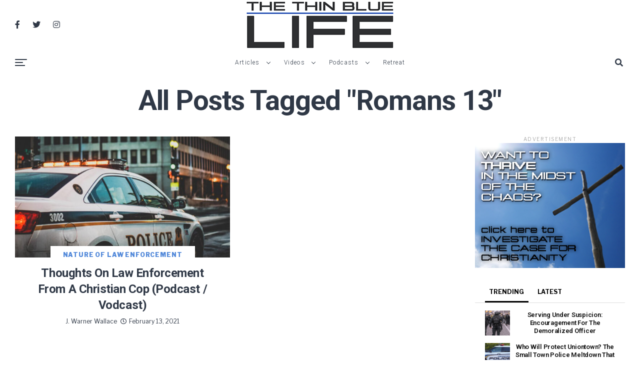

--- FILE ---
content_type: text/html; charset=UTF-8
request_url: https://www.thethinbluelife.com/tag/romans-13/
body_size: 19533
content:
<!DOCTYPE html>
<html dir="ltr" lang="en" prefix="og: https://ogp.me/ns#">
<head>
<meta charset="UTF-8" >
<meta name="viewport" id="viewport" content="width=device-width, initial-scale=1.0, maximum-scale=1.0, minimum-scale=1.0, user-scalable=no" />
<title>romans 13 - The Thin Blue Life</title>

		<!-- All in One SEO 4.9.3 - aioseo.com -->
	<meta name="robots" content="max-image-preview:large" />
	<link rel="canonical" href="https://www.thethinbluelife.com/tag/romans-13/" />
	<meta name="generator" content="All in One SEO (AIOSEO) 4.9.3" />
		<script type="application/ld+json" class="aioseo-schema">
			{"@context":"https:\/\/schema.org","@graph":[{"@type":"BreadcrumbList","@id":"https:\/\/www.thethinbluelife.com\/tag\/romans-13\/#breadcrumblist","itemListElement":[{"@type":"ListItem","@id":"https:\/\/www.thethinbluelife.com#listItem","position":1,"name":"Home","item":"https:\/\/www.thethinbluelife.com","nextItem":{"@type":"ListItem","@id":"https:\/\/www.thethinbluelife.com\/tag\/romans-13\/#listItem","name":"romans 13"}},{"@type":"ListItem","@id":"https:\/\/www.thethinbluelife.com\/tag\/romans-13\/#listItem","position":2,"name":"romans 13","previousItem":{"@type":"ListItem","@id":"https:\/\/www.thethinbluelife.com#listItem","name":"Home"}}]},{"@type":"CollectionPage","@id":"https:\/\/www.thethinbluelife.com\/tag\/romans-13\/#collectionpage","url":"https:\/\/www.thethinbluelife.com\/tag\/romans-13\/","name":"romans 13 - The Thin Blue Life","inLanguage":"en","isPartOf":{"@id":"https:\/\/www.thethinbluelife.com\/#website"},"breadcrumb":{"@id":"https:\/\/www.thethinbluelife.com\/tag\/romans-13\/#breadcrumblist"}},{"@type":"Organization","@id":"https:\/\/www.thethinbluelife.com\/#organization","name":"The Thin Blue Life","description":"Encouraging, Equipping, and Engaging Police Officers from a Christian Worldview","url":"https:\/\/www.thethinbluelife.com\/"},{"@type":"WebSite","@id":"https:\/\/www.thethinbluelife.com\/#website","url":"https:\/\/www.thethinbluelife.com\/","name":"The Thin Blue Life","description":"Encouraging, Equipping, and Engaging Police Officers from a Christian Worldview","inLanguage":"en","publisher":{"@id":"https:\/\/www.thethinbluelife.com\/#organization"}}]}
		</script>
		<!-- All in One SEO -->

<link rel='dns-prefetch' href='//ajax.googleapis.com' />
<link rel='dns-prefetch' href='//use.fontawesome.com' />
<link rel='dns-prefetch' href='//fonts.googleapis.com' />
<link rel='dns-prefetch' href='//www.googletagmanager.com' />
<link rel="alternate" type="application/rss+xml" title="The Thin Blue Life &raquo; Feed" href="https://www.thethinbluelife.com/feed/" />
<link rel="alternate" type="application/rss+xml" title="The Thin Blue Life &raquo; Comments Feed" href="https://www.thethinbluelife.com/comments/feed/" />
<link rel="alternate" type="application/rss+xml" title="The Thin Blue Life &raquo; romans 13 Tag Feed" href="https://www.thethinbluelife.com/tag/romans-13/feed/" />
		<!-- This site uses the Google Analytics by MonsterInsights plugin v9.11.1 - Using Analytics tracking - https://www.monsterinsights.com/ -->
							<script src="//www.googletagmanager.com/gtag/js?id=G-02E2JRKH59"  data-cfasync="false" data-wpfc-render="false" type="text/javascript" async></script>
			<script data-cfasync="false" data-wpfc-render="false" type="text/javascript">
				var mi_version = '9.11.1';
				var mi_track_user = true;
				var mi_no_track_reason = '';
								var MonsterInsightsDefaultLocations = {"page_location":"https:\/\/www.thethinbluelife.com\/tag\/romans-13\/"};
								if ( typeof MonsterInsightsPrivacyGuardFilter === 'function' ) {
					var MonsterInsightsLocations = (typeof MonsterInsightsExcludeQuery === 'object') ? MonsterInsightsPrivacyGuardFilter( MonsterInsightsExcludeQuery ) : MonsterInsightsPrivacyGuardFilter( MonsterInsightsDefaultLocations );
				} else {
					var MonsterInsightsLocations = (typeof MonsterInsightsExcludeQuery === 'object') ? MonsterInsightsExcludeQuery : MonsterInsightsDefaultLocations;
				}

								var disableStrs = [
										'ga-disable-G-02E2JRKH59',
									];

				/* Function to detect opted out users */
				function __gtagTrackerIsOptedOut() {
					for (var index = 0; index < disableStrs.length; index++) {
						if (document.cookie.indexOf(disableStrs[index] + '=true') > -1) {
							return true;
						}
					}

					return false;
				}

				/* Disable tracking if the opt-out cookie exists. */
				if (__gtagTrackerIsOptedOut()) {
					for (var index = 0; index < disableStrs.length; index++) {
						window[disableStrs[index]] = true;
					}
				}

				/* Opt-out function */
				function __gtagTrackerOptout() {
					for (var index = 0; index < disableStrs.length; index++) {
						document.cookie = disableStrs[index] + '=true; expires=Thu, 31 Dec 2099 23:59:59 UTC; path=/';
						window[disableStrs[index]] = true;
					}
				}

				if ('undefined' === typeof gaOptout) {
					function gaOptout() {
						__gtagTrackerOptout();
					}
				}
								window.dataLayer = window.dataLayer || [];

				window.MonsterInsightsDualTracker = {
					helpers: {},
					trackers: {},
				};
				if (mi_track_user) {
					function __gtagDataLayer() {
						dataLayer.push(arguments);
					}

					function __gtagTracker(type, name, parameters) {
						if (!parameters) {
							parameters = {};
						}

						if (parameters.send_to) {
							__gtagDataLayer.apply(null, arguments);
							return;
						}

						if (type === 'event') {
														parameters.send_to = monsterinsights_frontend.v4_id;
							var hookName = name;
							if (typeof parameters['event_category'] !== 'undefined') {
								hookName = parameters['event_category'] + ':' + name;
							}

							if (typeof MonsterInsightsDualTracker.trackers[hookName] !== 'undefined') {
								MonsterInsightsDualTracker.trackers[hookName](parameters);
							} else {
								__gtagDataLayer('event', name, parameters);
							}
							
						} else {
							__gtagDataLayer.apply(null, arguments);
						}
					}

					__gtagTracker('js', new Date());
					__gtagTracker('set', {
						'developer_id.dZGIzZG': true,
											});
					if ( MonsterInsightsLocations.page_location ) {
						__gtagTracker('set', MonsterInsightsLocations);
					}
										__gtagTracker('config', 'G-02E2JRKH59', {"forceSSL":"true","link_attribution":"true"} );
										window.gtag = __gtagTracker;										(function () {
						/* https://developers.google.com/analytics/devguides/collection/analyticsjs/ */
						/* ga and __gaTracker compatibility shim. */
						var noopfn = function () {
							return null;
						};
						var newtracker = function () {
							return new Tracker();
						};
						var Tracker = function () {
							return null;
						};
						var p = Tracker.prototype;
						p.get = noopfn;
						p.set = noopfn;
						p.send = function () {
							var args = Array.prototype.slice.call(arguments);
							args.unshift('send');
							__gaTracker.apply(null, args);
						};
						var __gaTracker = function () {
							var len = arguments.length;
							if (len === 0) {
								return;
							}
							var f = arguments[len - 1];
							if (typeof f !== 'object' || f === null || typeof f.hitCallback !== 'function') {
								if ('send' === arguments[0]) {
									var hitConverted, hitObject = false, action;
									if ('event' === arguments[1]) {
										if ('undefined' !== typeof arguments[3]) {
											hitObject = {
												'eventAction': arguments[3],
												'eventCategory': arguments[2],
												'eventLabel': arguments[4],
												'value': arguments[5] ? arguments[5] : 1,
											}
										}
									}
									if ('pageview' === arguments[1]) {
										if ('undefined' !== typeof arguments[2]) {
											hitObject = {
												'eventAction': 'page_view',
												'page_path': arguments[2],
											}
										}
									}
									if (typeof arguments[2] === 'object') {
										hitObject = arguments[2];
									}
									if (typeof arguments[5] === 'object') {
										Object.assign(hitObject, arguments[5]);
									}
									if ('undefined' !== typeof arguments[1].hitType) {
										hitObject = arguments[1];
										if ('pageview' === hitObject.hitType) {
											hitObject.eventAction = 'page_view';
										}
									}
									if (hitObject) {
										action = 'timing' === arguments[1].hitType ? 'timing_complete' : hitObject.eventAction;
										hitConverted = mapArgs(hitObject);
										__gtagTracker('event', action, hitConverted);
									}
								}
								return;
							}

							function mapArgs(args) {
								var arg, hit = {};
								var gaMap = {
									'eventCategory': 'event_category',
									'eventAction': 'event_action',
									'eventLabel': 'event_label',
									'eventValue': 'event_value',
									'nonInteraction': 'non_interaction',
									'timingCategory': 'event_category',
									'timingVar': 'name',
									'timingValue': 'value',
									'timingLabel': 'event_label',
									'page': 'page_path',
									'location': 'page_location',
									'title': 'page_title',
									'referrer' : 'page_referrer',
								};
								for (arg in args) {
																		if (!(!args.hasOwnProperty(arg) || !gaMap.hasOwnProperty(arg))) {
										hit[gaMap[arg]] = args[arg];
									} else {
										hit[arg] = args[arg];
									}
								}
								return hit;
							}

							try {
								f.hitCallback();
							} catch (ex) {
							}
						};
						__gaTracker.create = newtracker;
						__gaTracker.getByName = newtracker;
						__gaTracker.getAll = function () {
							return [];
						};
						__gaTracker.remove = noopfn;
						__gaTracker.loaded = true;
						window['__gaTracker'] = __gaTracker;
					})();
									} else {
										console.log("");
					(function () {
						function __gtagTracker() {
							return null;
						}

						window['__gtagTracker'] = __gtagTracker;
						window['gtag'] = __gtagTracker;
					})();
									}
			</script>
							<!-- / Google Analytics by MonsterInsights -->
		<style id='wp-img-auto-sizes-contain-inline-css' type='text/css'>
img:is([sizes=auto i],[sizes^="auto," i]){contain-intrinsic-size:3000px 1500px}
/*# sourceURL=wp-img-auto-sizes-contain-inline-css */
</style>
<style id='wp-emoji-styles-inline-css' type='text/css'>

	img.wp-smiley, img.emoji {
		display: inline !important;
		border: none !important;
		box-shadow: none !important;
		height: 1em !important;
		width: 1em !important;
		margin: 0 0.07em !important;
		vertical-align: -0.1em !important;
		background: none !important;
		padding: 0 !important;
	}
/*# sourceURL=wp-emoji-styles-inline-css */
</style>
<style id='wp-block-library-inline-css' type='text/css'>
:root{--wp-block-synced-color:#7a00df;--wp-block-synced-color--rgb:122,0,223;--wp-bound-block-color:var(--wp-block-synced-color);--wp-editor-canvas-background:#ddd;--wp-admin-theme-color:#007cba;--wp-admin-theme-color--rgb:0,124,186;--wp-admin-theme-color-darker-10:#006ba1;--wp-admin-theme-color-darker-10--rgb:0,107,160.5;--wp-admin-theme-color-darker-20:#005a87;--wp-admin-theme-color-darker-20--rgb:0,90,135;--wp-admin-border-width-focus:2px}@media (min-resolution:192dpi){:root{--wp-admin-border-width-focus:1.5px}}.wp-element-button{cursor:pointer}:root .has-very-light-gray-background-color{background-color:#eee}:root .has-very-dark-gray-background-color{background-color:#313131}:root .has-very-light-gray-color{color:#eee}:root .has-very-dark-gray-color{color:#313131}:root .has-vivid-green-cyan-to-vivid-cyan-blue-gradient-background{background:linear-gradient(135deg,#00d084,#0693e3)}:root .has-purple-crush-gradient-background{background:linear-gradient(135deg,#34e2e4,#4721fb 50%,#ab1dfe)}:root .has-hazy-dawn-gradient-background{background:linear-gradient(135deg,#faaca8,#dad0ec)}:root .has-subdued-olive-gradient-background{background:linear-gradient(135deg,#fafae1,#67a671)}:root .has-atomic-cream-gradient-background{background:linear-gradient(135deg,#fdd79a,#004a59)}:root .has-nightshade-gradient-background{background:linear-gradient(135deg,#330968,#31cdcf)}:root .has-midnight-gradient-background{background:linear-gradient(135deg,#020381,#2874fc)}:root{--wp--preset--font-size--normal:16px;--wp--preset--font-size--huge:42px}.has-regular-font-size{font-size:1em}.has-larger-font-size{font-size:2.625em}.has-normal-font-size{font-size:var(--wp--preset--font-size--normal)}.has-huge-font-size{font-size:var(--wp--preset--font-size--huge)}.has-text-align-center{text-align:center}.has-text-align-left{text-align:left}.has-text-align-right{text-align:right}.has-fit-text{white-space:nowrap!important}#end-resizable-editor-section{display:none}.aligncenter{clear:both}.items-justified-left{justify-content:flex-start}.items-justified-center{justify-content:center}.items-justified-right{justify-content:flex-end}.items-justified-space-between{justify-content:space-between}.screen-reader-text{border:0;clip-path:inset(50%);height:1px;margin:-1px;overflow:hidden;padding:0;position:absolute;width:1px;word-wrap:normal!important}.screen-reader-text:focus{background-color:#ddd;clip-path:none;color:#444;display:block;font-size:1em;height:auto;left:5px;line-height:normal;padding:15px 23px 14px;text-decoration:none;top:5px;width:auto;z-index:100000}html :where(.has-border-color){border-style:solid}html :where([style*=border-top-color]){border-top-style:solid}html :where([style*=border-right-color]){border-right-style:solid}html :where([style*=border-bottom-color]){border-bottom-style:solid}html :where([style*=border-left-color]){border-left-style:solid}html :where([style*=border-width]){border-style:solid}html :where([style*=border-top-width]){border-top-style:solid}html :where([style*=border-right-width]){border-right-style:solid}html :where([style*=border-bottom-width]){border-bottom-style:solid}html :where([style*=border-left-width]){border-left-style:solid}html :where(img[class*=wp-image-]){height:auto;max-width:100%}:where(figure){margin:0 0 1em}html :where(.is-position-sticky){--wp-admin--admin-bar--position-offset:var(--wp-admin--admin-bar--height,0px)}@media screen and (max-width:600px){html :where(.is-position-sticky){--wp-admin--admin-bar--position-offset:0px}}

/*# sourceURL=wp-block-library-inline-css */
</style><style id='global-styles-inline-css' type='text/css'>
:root{--wp--preset--aspect-ratio--square: 1;--wp--preset--aspect-ratio--4-3: 4/3;--wp--preset--aspect-ratio--3-4: 3/4;--wp--preset--aspect-ratio--3-2: 3/2;--wp--preset--aspect-ratio--2-3: 2/3;--wp--preset--aspect-ratio--16-9: 16/9;--wp--preset--aspect-ratio--9-16: 9/16;--wp--preset--color--black: #000000;--wp--preset--color--cyan-bluish-gray: #abb8c3;--wp--preset--color--white: #ffffff;--wp--preset--color--pale-pink: #f78da7;--wp--preset--color--vivid-red: #cf2e2e;--wp--preset--color--luminous-vivid-orange: #ff6900;--wp--preset--color--luminous-vivid-amber: #fcb900;--wp--preset--color--light-green-cyan: #7bdcb5;--wp--preset--color--vivid-green-cyan: #00d084;--wp--preset--color--pale-cyan-blue: #8ed1fc;--wp--preset--color--vivid-cyan-blue: #0693e3;--wp--preset--color--vivid-purple: #9b51e0;--wp--preset--color--: #444;--wp--preset--gradient--vivid-cyan-blue-to-vivid-purple: linear-gradient(135deg,rgb(6,147,227) 0%,rgb(155,81,224) 100%);--wp--preset--gradient--light-green-cyan-to-vivid-green-cyan: linear-gradient(135deg,rgb(122,220,180) 0%,rgb(0,208,130) 100%);--wp--preset--gradient--luminous-vivid-amber-to-luminous-vivid-orange: linear-gradient(135deg,rgb(252,185,0) 0%,rgb(255,105,0) 100%);--wp--preset--gradient--luminous-vivid-orange-to-vivid-red: linear-gradient(135deg,rgb(255,105,0) 0%,rgb(207,46,46) 100%);--wp--preset--gradient--very-light-gray-to-cyan-bluish-gray: linear-gradient(135deg,rgb(238,238,238) 0%,rgb(169,184,195) 100%);--wp--preset--gradient--cool-to-warm-spectrum: linear-gradient(135deg,rgb(74,234,220) 0%,rgb(151,120,209) 20%,rgb(207,42,186) 40%,rgb(238,44,130) 60%,rgb(251,105,98) 80%,rgb(254,248,76) 100%);--wp--preset--gradient--blush-light-purple: linear-gradient(135deg,rgb(255,206,236) 0%,rgb(152,150,240) 100%);--wp--preset--gradient--blush-bordeaux: linear-gradient(135deg,rgb(254,205,165) 0%,rgb(254,45,45) 50%,rgb(107,0,62) 100%);--wp--preset--gradient--luminous-dusk: linear-gradient(135deg,rgb(255,203,112) 0%,rgb(199,81,192) 50%,rgb(65,88,208) 100%);--wp--preset--gradient--pale-ocean: linear-gradient(135deg,rgb(255,245,203) 0%,rgb(182,227,212) 50%,rgb(51,167,181) 100%);--wp--preset--gradient--electric-grass: linear-gradient(135deg,rgb(202,248,128) 0%,rgb(113,206,126) 100%);--wp--preset--gradient--midnight: linear-gradient(135deg,rgb(2,3,129) 0%,rgb(40,116,252) 100%);--wp--preset--font-size--small: 13px;--wp--preset--font-size--medium: 20px;--wp--preset--font-size--large: 36px;--wp--preset--font-size--x-large: 42px;--wp--preset--spacing--20: 0.44rem;--wp--preset--spacing--30: 0.67rem;--wp--preset--spacing--40: 1rem;--wp--preset--spacing--50: 1.5rem;--wp--preset--spacing--60: 2.25rem;--wp--preset--spacing--70: 3.38rem;--wp--preset--spacing--80: 5.06rem;--wp--preset--shadow--natural: 6px 6px 9px rgba(0, 0, 0, 0.2);--wp--preset--shadow--deep: 12px 12px 50px rgba(0, 0, 0, 0.4);--wp--preset--shadow--sharp: 6px 6px 0px rgba(0, 0, 0, 0.2);--wp--preset--shadow--outlined: 6px 6px 0px -3px rgb(255, 255, 255), 6px 6px rgb(0, 0, 0);--wp--preset--shadow--crisp: 6px 6px 0px rgb(0, 0, 0);}:where(.is-layout-flex){gap: 0.5em;}:where(.is-layout-grid){gap: 0.5em;}body .is-layout-flex{display: flex;}.is-layout-flex{flex-wrap: wrap;align-items: center;}.is-layout-flex > :is(*, div){margin: 0;}body .is-layout-grid{display: grid;}.is-layout-grid > :is(*, div){margin: 0;}:where(.wp-block-columns.is-layout-flex){gap: 2em;}:where(.wp-block-columns.is-layout-grid){gap: 2em;}:where(.wp-block-post-template.is-layout-flex){gap: 1.25em;}:where(.wp-block-post-template.is-layout-grid){gap: 1.25em;}.has-black-color{color: var(--wp--preset--color--black) !important;}.has-cyan-bluish-gray-color{color: var(--wp--preset--color--cyan-bluish-gray) !important;}.has-white-color{color: var(--wp--preset--color--white) !important;}.has-pale-pink-color{color: var(--wp--preset--color--pale-pink) !important;}.has-vivid-red-color{color: var(--wp--preset--color--vivid-red) !important;}.has-luminous-vivid-orange-color{color: var(--wp--preset--color--luminous-vivid-orange) !important;}.has-luminous-vivid-amber-color{color: var(--wp--preset--color--luminous-vivid-amber) !important;}.has-light-green-cyan-color{color: var(--wp--preset--color--light-green-cyan) !important;}.has-vivid-green-cyan-color{color: var(--wp--preset--color--vivid-green-cyan) !important;}.has-pale-cyan-blue-color{color: var(--wp--preset--color--pale-cyan-blue) !important;}.has-vivid-cyan-blue-color{color: var(--wp--preset--color--vivid-cyan-blue) !important;}.has-vivid-purple-color{color: var(--wp--preset--color--vivid-purple) !important;}.has-black-background-color{background-color: var(--wp--preset--color--black) !important;}.has-cyan-bluish-gray-background-color{background-color: var(--wp--preset--color--cyan-bluish-gray) !important;}.has-white-background-color{background-color: var(--wp--preset--color--white) !important;}.has-pale-pink-background-color{background-color: var(--wp--preset--color--pale-pink) !important;}.has-vivid-red-background-color{background-color: var(--wp--preset--color--vivid-red) !important;}.has-luminous-vivid-orange-background-color{background-color: var(--wp--preset--color--luminous-vivid-orange) !important;}.has-luminous-vivid-amber-background-color{background-color: var(--wp--preset--color--luminous-vivid-amber) !important;}.has-light-green-cyan-background-color{background-color: var(--wp--preset--color--light-green-cyan) !important;}.has-vivid-green-cyan-background-color{background-color: var(--wp--preset--color--vivid-green-cyan) !important;}.has-pale-cyan-blue-background-color{background-color: var(--wp--preset--color--pale-cyan-blue) !important;}.has-vivid-cyan-blue-background-color{background-color: var(--wp--preset--color--vivid-cyan-blue) !important;}.has-vivid-purple-background-color{background-color: var(--wp--preset--color--vivid-purple) !important;}.has-black-border-color{border-color: var(--wp--preset--color--black) !important;}.has-cyan-bluish-gray-border-color{border-color: var(--wp--preset--color--cyan-bluish-gray) !important;}.has-white-border-color{border-color: var(--wp--preset--color--white) !important;}.has-pale-pink-border-color{border-color: var(--wp--preset--color--pale-pink) !important;}.has-vivid-red-border-color{border-color: var(--wp--preset--color--vivid-red) !important;}.has-luminous-vivid-orange-border-color{border-color: var(--wp--preset--color--luminous-vivid-orange) !important;}.has-luminous-vivid-amber-border-color{border-color: var(--wp--preset--color--luminous-vivid-amber) !important;}.has-light-green-cyan-border-color{border-color: var(--wp--preset--color--light-green-cyan) !important;}.has-vivid-green-cyan-border-color{border-color: var(--wp--preset--color--vivid-green-cyan) !important;}.has-pale-cyan-blue-border-color{border-color: var(--wp--preset--color--pale-cyan-blue) !important;}.has-vivid-cyan-blue-border-color{border-color: var(--wp--preset--color--vivid-cyan-blue) !important;}.has-vivid-purple-border-color{border-color: var(--wp--preset--color--vivid-purple) !important;}.has-vivid-cyan-blue-to-vivid-purple-gradient-background{background: var(--wp--preset--gradient--vivid-cyan-blue-to-vivid-purple) !important;}.has-light-green-cyan-to-vivid-green-cyan-gradient-background{background: var(--wp--preset--gradient--light-green-cyan-to-vivid-green-cyan) !important;}.has-luminous-vivid-amber-to-luminous-vivid-orange-gradient-background{background: var(--wp--preset--gradient--luminous-vivid-amber-to-luminous-vivid-orange) !important;}.has-luminous-vivid-orange-to-vivid-red-gradient-background{background: var(--wp--preset--gradient--luminous-vivid-orange-to-vivid-red) !important;}.has-very-light-gray-to-cyan-bluish-gray-gradient-background{background: var(--wp--preset--gradient--very-light-gray-to-cyan-bluish-gray) !important;}.has-cool-to-warm-spectrum-gradient-background{background: var(--wp--preset--gradient--cool-to-warm-spectrum) !important;}.has-blush-light-purple-gradient-background{background: var(--wp--preset--gradient--blush-light-purple) !important;}.has-blush-bordeaux-gradient-background{background: var(--wp--preset--gradient--blush-bordeaux) !important;}.has-luminous-dusk-gradient-background{background: var(--wp--preset--gradient--luminous-dusk) !important;}.has-pale-ocean-gradient-background{background: var(--wp--preset--gradient--pale-ocean) !important;}.has-electric-grass-gradient-background{background: var(--wp--preset--gradient--electric-grass) !important;}.has-midnight-gradient-background{background: var(--wp--preset--gradient--midnight) !important;}.has-small-font-size{font-size: var(--wp--preset--font-size--small) !important;}.has-medium-font-size{font-size: var(--wp--preset--font-size--medium) !important;}.has-large-font-size{font-size: var(--wp--preset--font-size--large) !important;}.has-x-large-font-size{font-size: var(--wp--preset--font-size--x-large) !important;}
/*# sourceURL=global-styles-inline-css */
</style>

<style id='classic-theme-styles-inline-css' type='text/css'>
/*! This file is auto-generated */
.wp-block-button__link{color:#fff;background-color:#32373c;border-radius:9999px;box-shadow:none;text-decoration:none;padding:calc(.667em + 2px) calc(1.333em + 2px);font-size:1.125em}.wp-block-file__button{background:#32373c;color:#fff;text-decoration:none}
/*# sourceURL=/wp-includes/css/classic-themes.min.css */
</style>
<link rel='stylesheet' id='mpp_gutenberg-css' href='https://www.thethinbluelife.com/wp-content/plugins/profile-builder/add-ons-free/user-profile-picture/dist/blocks.style.build.css?ver=2.6.0' type='text/css' media='all' />
<link rel='stylesheet' id='bcct_style-css' href='https://www.thethinbluelife.com/wp-content/plugins/better-click-to-tweet/assets/css/styles.css?ver=3.0' type='text/css' media='all' />
<link rel='stylesheet' id='popupally-pro-style-css' href='https://www.thethinbluelife.com/wp-content/popupally-pro-scripts/1-popupally-pro-style.css?ver=3.4.2.3' type='text/css' media='all' />
<link rel='stylesheet' id='ql-jquery-ui-css' href='//ajax.googleapis.com/ajax/libs/jqueryui/1.12.1/themes/smoothness/jquery-ui.css?ver=fcd02ba4299f9d3032d4a5b3aea230b7' type='text/css' media='all' />
<link rel='stylesheet' id='reviewer-photoswipe-css' href='https://www.thethinbluelife.com/wp-content/plugins/reviewer/public/assets/css/photoswipe.css?ver=3.19.0' type='text/css' media='all' />
<link rel='stylesheet' id='dashicons-css' href='https://www.thethinbluelife.com/wp-includes/css/dashicons.min.css?ver=fcd02ba4299f9d3032d4a5b3aea230b7' type='text/css' media='all' />
<link rel='stylesheet' id='reviewer-public-css' href='https://www.thethinbluelife.com/wp-content/plugins/reviewer/public/assets/css/reviewer-public.css?ver=3.19.0' type='text/css' media='all' />
<link rel='stylesheet' id='zox-custom-style-css' href='https://www.thethinbluelife.com/wp-content/themes/zoxpress/style.css?ver=fcd02ba4299f9d3032d4a5b3aea230b7' type='text/css' media='all' />
<style id='zox-custom-style-inline-css' type='text/css'>


	a,
	a:visited,
	a:hover h2.zox-s-title1,
	a:hover h2.zox-s-title1-feat,
	a:hover h2.zox-s-title2,
	a:hover h2.zox-s-title3,
	.zox-post-body p a,
	h3.zox-post-cat a,
	.sp-template a,
	.sp-data-table a,
	span.zox-author-name a,
	a:hover h2.zox-authors-latest,
	span.zox-authors-name a:hover,
	#zox-side-wrap a:hover {
		color: #002fa7;
	}

	.zox-s8 a:hover h2.zox-s-title1,
	.zox-s8 a:hover h2.zox-s-title1-feat,
	.zox-s8 a:hover h2.zox-s-title2,
	.zox-s8 a:hover h2.zox-s-title3 {
		box-shadow: 15px 0 0 #fff, -10px 0 0 #fff;
		color: #002fa7;
	}

	.woocommerce-message:before,
	.woocommerce-info:before,
	.woocommerce-message:before,
	.woocommerce .star-rating span:before,
	span.zox-s-cat,
	h3.zox-post-cat a,
	.zox-s6 span.zox-s-cat,
	.zox-s8 span.zox-s-cat,
	.zox-widget-side-trend-wrap .zox-art-text:before {
		color: #5188d9;
	}

	.zox-widget-bgp,
	.zox-widget-bgp.zox-widget-txtw .zox-art-wrap,
	.zox-widget-bgp.zox-widget-txtw .zox-widget-featl-sub .zox-art-wrap,
	.zox-s4 .zox-widget-bgp span.zox-s-cat,
	.woocommerce span.onsale,
	.zox-s7 .zox-byline-wrap:before,
	.zox-s3 span.zox-s-cat,
	.zox-o1 span.zox-s-cat,
	.zox-s3 .zox-widget-side-trend-wrap .zox-art-text:before,
	.sp-table-caption,
	#zox-search-form #zox-search-submit,
	#zox-search-form2 #zox-search-submit2,
	.pagination .current,
	.pagination a:hover,
	.zox-o6 span.zox-s-cat {
		background: #5188d9;
	}

	.woocommerce .widget_price_filter .ui-slider .ui-slider-handle,
	.woocommerce #respond input#submit.alt,
	.woocommerce a.button.alt,
	.woocommerce button.button.alt,
	.woocommerce input.button.alt,
	.woocommerce #respond input#submit.alt:hover,
	.woocommerce a.button.alt:hover,
	.woocommerce button.button.alt:hover,
	.woocommerce input.button.alt:hover {
		background-color: #5188d9;
	}

	.woocommerce-error,
	.woocommerce-info,
	.woocommerce-message {
		border-top-color: #5188d9;
	}

	.zox-feat-ent1-left,
	.zox-ent1 .zox-side-widget {
		border-top: 2px solid #5188d9;
	}

	.zox-feat-ent3-main-wrap h2.zox-s-title2 {
		background-color: #5188d9;
		box-shadow: 15px 0 0 #5188d9, -10px 0 0 #5188d9;
	}

	.zox-widget-side-trend-wrap .zox-art-text:before,
	.pagination .current,
	.pagination a:hover {
		border: 1px solid #5188d9;
	}

	.zox-post-type {
		border: 3px solid #5188d9;
	}
	.zox-widget-featl-sub .zox-post-type {
		border: 2px solid #5188d9;
	}

	.zox-o3 h3.zox-s-cat {
		background: #dddddd;
	}

	.zox-widget-bgs,
	.zox-widget-bgs.zox-widget-txtw .zox-art-wrap,
	.zox-widget-bgs.zox-widget-txtw .zox-widget-featl-sub .zox-art-wrap,
	.zox-s4 .zox-widget-bgs span.zox-s-cat {
		background: #dddddd;
	}

	#zox-top-head-wrap {
		background: #ffffff;
	}

	span.zox-top-soc-but,
	.zox-top-nav-menu ul li a,
	span.zox-woo-cart-icon {
		color: #2f3846;
	}

	span.zox-woo-cart-num {
		background: #2f3846;
	}

	.zox-top-nav-menu ul li:hover a {
		color: #ed1c24;
	}

	#zox-top-head-wrap,
	#zox-top-head,
	#zox-top-head-left,
	#zox-top-head-mid,
	#zox-top-head-right,
	.zox-top-nav-menu ul {
		height: 100px;
	}

	#zox-top-head-mid img {
		max-height: calc(100px - 20px);
	}

	.zox-top-nav-menu ul li a {
		font-size: 12px;
	}

	#zox-bot-head-wrap,
	#zox-bot-head-wrap.zox-trans-bot.zox-fix-up,
	#zox-fly-wrap,
	#zox-bot-head-wrap.zox-trans-bot:hover {
		background-color: #ffffff;
	}

	.zox-nav-menu ul li a,
	span.zox-nav-search-but,
	span.zox-night,
	.zox-trans-bot.zox-fix-up .zox-nav-menu ul li a,
	.zox-trans-bot.zox-fix-up span.zox-nav-search-but,
	nav.zox-fly-nav-menu ul li a,
	span.zox-fly-soc-head,
	ul.zox-fly-soc-list li a,
	nav.zox-fly-nav-menu ul li.menu-item-has-children:after {
		color: #2f3846;
	}

	.zox-nav-menu ul li.menu-item-has-children a:after,
	.zox-nav-menu ul li.zox-mega-drop a:after {
		border-right: 1px solid #2f3846;
		border-bottom: 1px solid #2f3846;
	}

	.zox-fly-but-wrap span,
	.zox-trans-bot.zox-fix-up .zox-fly-but-wrap span {
		background: #2f3846;
	}

	.zox-nav-menu ul li:hover a,
	span.zox-nav-search-but:hover,
	span.zox-night:hover {
		color: #ed1c24;
	}

	.zox-fly-but-wrap:hover span {
		background: #ed1c24;
	}

	span.zox-widget-main-title {
		color: #5188d9;
	}

	#zox-foot-wrap {
		background: #fff;
	}

	#zox-foot-wrap p {
		color: #aaa;
	}

	#zox-foot-wrap a {
		color: #aaa;
	}

	ul.zox-foot-soc-list li a {
		border: 1px solid #aaa;
	}

	span.zox-widget-side-title {
		color: #5188d9;
	}

	span.zox-post-main-title {
		color: #ffffff;
	}

	.zox-top-nav-menu ul li a {
		padding-top: calc((100px - 12px) / 2);
		padding-bottom: calc((100px - 12px) / 2);
	}

	#zox-bot-head-wrap,
	.zox-bot-head-menu,
	#zox-bot-head,
	#zox-bot-head-left,
	#zox-bot-head-right,
	#zox-bot-head-mid,
	.zox-bot-head-logo,
	.zox-bot-head-logo-main,
	.zox-nav-menu,
	.zox-nav-menu ul {
		height: 50px;
	}

	.zox-nav-menu ul li ul.sub-menu,
	.zox-nav-menu ul li.menu-item-object-category .zox-mega-dropdown {
		top: 50px;
	}

	.zox-nav-menu ul li a {
		font-size: 12px;
	}

	.zox-nav-menu ul li a {
		padding-top: calc((50px - 12px) / 2);
		padding-bottom: calc((50px - 12px) / 2);
	}

	.zox-fix-up {
		top: -50px !important;
		-webkit-transform: translate3d(0,-50px,0) !important;
	   	   -moz-transform: translate3d(0,-50px,0) !important;
	    	-ms-transform: translate3d(0,-50px,0) !important;
	     	 -o-transform: translate3d(0,-50px,0) !important;
				transform: translate3d(0,-50px,0) !important;
	}

	.zox-fix {
		top: -50px;
		-webkit-transform: translate3d(0,50px,0) !important;
	   	   -moz-transform: translate3d(0,50px,0) !important;
	    	-ms-transform: translate3d(0,50px,0) !important;
	     	 -o-transform: translate3d(0,50px,0) !important;
				transform: translate3d(0,50px,0) !important;
	}

	.zox-fix-up .zox-nav-menu ul li a {
		padding-top: calc((60px - 12px) / 2);
		padding-bottom: calc((60px - 12px) / 2);
	}

	.zox-feat-ent1-grid,
	.zox-feat-ent2-bot,
	.zox-feat-net1-grid {
		grid-template-columns: auto 300px;
	}

	body,
	span.zox-s-cat,
	span.zox-ad-label,
	.woocommerce ul.product_list_widget li a,
	.woocommerce ul.product_list_widget span.product-title,
	.woocommerce #reviews #comments ol.commentlist li .comment-text p.meta,
	.woocommerce div.product p.price,
	.woocommerce div.product p.price ins,
	.woocommerce div.product p.price del,
	.woocommerce ul.products li.product .price del,
	.woocommerce ul.products li.product .price ins,
	.woocommerce ul.products li.product .price,
	.woocommerce #respond input#submit,
	.woocommerce a.button,
	.woocommerce button.button,
	.woocommerce input.button,
	.woocommerce .widget_price_filter .price_slider_amount .button,
	.woocommerce span.onsale,
	.woocommerce-review-link,
	#woo-content p.woocommerce-result-count,
	.woocommerce div.product .woocommerce-tabs ul.tabs li a,
	.woocommerce .woocommerce-breadcrumb,
	.woocommerce #respond input#submit.alt,
	.woocommerce a.button.alt,
	.woocommerce button.button.alt,
	.woocommerce input.button.alt {
		font-family: 'Libre Franklin', sans-serif;
		font-weight: 400;
		text-transform: None;
	}

	#zox-woo-side-wrap span.zox-widget-side-title,
	span.zox-authors-name a,
	h1.zox-author-top-head {
		font-family: 'Libre Franklin', sans-serif;
	}

	p.zox-s-graph,
	span.zox-post-excerpt p,
	.zox-post-body p,
	.zox-post-body blockquote p,
	#woo-content p,
	#zox-404 p,
	.zox-post-body ul li,
	.zox-post-body ol li {
		font-family: 'PT Serif', sans-serif;
		font-weight: 400;
		text-transform: None;
	}

	.zox-nav-menu ul li a,
	.zox-top-nav-menu ul li a,
	nav.zox-fly-nav-menu ul li a {
		font-family: 'Roboto', sans-serif;
		font-weight: 300;
		text-transform: Capitalize;
	}

	.zox-nav-menu ul li ul.zox-mega-list li a,
	.zox-nav-menu ul li ul.zox-mega-list li a p {
		font-family: 'Roboto', sans-serif;
	}

	h2.zox-s-title1,
	h2.zox-s-title1-feat,
	.woocommerce div.product .product_title,
	.woocommerce .related h2,
	#woo-content .summary p.price,
	.woocommerce div.product .woocommerce-tabs .panel h2,
	#zox-404 h1,
	h1.zox-post-title,
	.zox-widget-side-trend-wrap .zox-art-text:before {
		font-family: 'Roboto', sans-serif;
		font-weight: 700;
		text-transform: Capitalize;
	}

	span.zox-widget-main-title {
		font-family: 'Libre Franklin', sans-serif;
		font-weight: 400;
		text-transform: Capitalize;
	}

	span.zox-widget-side-title {
		font-family: 'Libre Franklin', sans-serif;
		font-weight: 400;
		text-transform: Capitalize;
	}

	span.zox-post-main-title {
		font-family: 'Roboto', sans-serif;
		font-weight: 900;
		text-transform: Capitalize;
	}

	h2.zox-s-title2,
	h2.zox-s-title3,
	span.zox-woo-cart-num,
	p.zox-search-p,
	.alp-related-posts .current .post-title,
	.alp-related-posts-wrapper .alp-related-post .post-title,
	.zox-widget-txtw span.zox-widget-main-title {
		font-family: 'Roboto', sans-serif;
		font-weight: 700;
		text-transform: Capitalize;
	}

	.zox-post-width {
		margin: 0 auto;
		max-width: calc(1400px + 60px);
	}


	

		#zox-top-head-mid img {
			max-height: none;
		}
		.zox-nav-menu ul li a {
			letter-spacing: .1em;
			padding-right: 15px;
			padding-left: 15px;
		}
		.zox-nav-menu ul li ul.zox-mega-list li a,
		.zox-nav-menu ul li ul.zox-mega-list li a p {
			font-weight: 600;
			text-transform: capitalize;
		}
		#zox-foot-wrap {
			background: #fff;
		}
		#zox-foot-wrap p {
			color: #aaa;
		}
		#zox-foot-wrap a {
			color: #aaa;
		}
		span.zox-s-cat,
		.zox-fash2 span.zox-s-cat {
			text-transform: uppercase;
		}
		.zox-widget-txtw span.zox-widget-main-title {
			font-weight: 700;
		}
		h2.zox-s-title2,
		h1.zox-post-title,
		.zox-widget-side-trend-wrap .zox-art-text:before,
		.alp-related-posts .current .post-title,
		.alp-related-posts-wrapper .alp-related-post .post-title {
			color: #2f3846;
		}
		span.zox-widget-home-title {
			font-family: 'Frank Ruhl Libre', sans-serif;
			font-weight: 700;
		}
		#zox-feat-fash2-wrap .zox-s-graph {
			display: none;
		}
			

			.zox-head-width {
				margin: 0 auto;
				max-width: none;
			}
			.zox-nav-menu ul li.zox-mega-drop .zox-mega-dropdown {
				left: calc(((100vw - 100%) /2) * -1);
			}
				

			.zox-body-width,
			.zox-widget-feat-wrap.zox-o1 .zox-art-text-cont,
			.zox-widget-feat-wrap.zox-o4 .zox-art-text-cont,
			.zox-widget-feat-main.zox-o1 .zox-art-text-cont,
			.zox-widget-feat-main.zox-o4 .zox-art-text-cont {
				margin: 0 auto;
				padding: 0 30px;
				max-width: calc(1600px + 60px);
			}
				

			#zox-bot-head-left {
				display: grid;
			}
			#zox-bot-head {
				grid-template-columns: 24px auto 60px;
			}
			.zox-bot-head-menu {
				padding: 0 0 0 36px;
			}
				

		.zox-bot-head-logo {
			top: -9999px;
			opacity: 0;
		}
		.zox-fix-up .zox-bot-head-logo {
			top: 0;
			opacity: 1;
		}
		@media screen and (max-width: 1250px) and (min-width: 1024px) {
			.zox-fix-up #zox-bot-head-mid {
				display: grid;
				grid-gap: 20px;
				grid-template-columns: auto auto;
				justify-content: start;
			}
			.zox-fix-up .zox-bot-head-logo {
				position: absolute;
					left: 0;
					top: 0;
			}
		}
			

	.zox-fix-up {
		-webkit-box-shadow: 0 0.5rem 1rem 0 rgba(21,21,30,0.08);
		   -moz-box-shadow: 0 0.5rem 1rem 0 rgba(21,21,30,0.08);
			-ms-box-shadow: 0 0.5rem 1rem 0 rgba(21,21,30,0.08);
			 -o-box-shadow: 0 0.5rem 1rem 0 rgba(21,21,30,0.08);
				box-shadow: 0 0.5rem 1rem 0 rgba(21,21,30,0.08);
	}
		

.zox-nav-links {
	display: none;
	}
	

				.zox-feat-ent1-grid,
				.zox-feat-net1-grid {
					grid-template-columns: calc(100% - 320px) 300px;
					}
				.zox-post-main-wrap {
					grid-template-columns: calc(100% - 340px) 300px;
				}
				#zox-home-body-wrap {
					grid-template-columns: calc(100% - 340px) 300px;
					}
					

	.zox-post-body p a {
		box-shadow: inset 0 -1px 0 0 #fff, inset 0 -2px 0 0 #002fa7;
		color: #000;
	}
	.zox-post-body p a:hover {
		color: #002fa7;
	}
	

			.zox-widget-main-head {
				margin: 0 0 50px;
			}
			span.zox-widget-main-title {
				color: #333;
				font-size: 2rem;
				position: relative;
			}
			span.zox-widget-main-title:after {
				content: '';
				background: #5188d9;
				margin: 0 0 0 -50px;
				position: absolute;
					bottom: -15px;
					left: 50%;
				width: 100px;
				height: 5px;
			}
			@media screen and (max-width: 1023px) and (min-width: 600px) {
				.zox-widget-main-head {
					margin: 0 0 40px !important;
				}
			}
			@media screen and (max-width: 599px) {
				.zox-widget-main-head {
					margin: 0 0 40px !important;
				}
				span.zox-widget-main-title {
					font-size: 1.25rem;
				}
			}
			

			.zox-widget-side-head {
				margin: 0 0 40px;
			}
			span.zox-widget-side-title {
				color: #333;
				font-size: 1.125rem;
				position: relative;
			}
			span.zox-widget-side-title:after {
				content: '';
				background: #5188d9;
				margin: 0 0 0 -25px;
				position: absolute;
					bottom: -10px;
					left: 50%;
				width: 50px;
				height: 3px;
			}
			#zox-woo-side-wrap .zox-widget-side-head {
				margin: 0 0 35px;
			}
			#zox-woo-side-wrap span.zox-widget-side-title:after {
				left: 0;
				margin: 0;
			}
			

		h4.zox-post-main-title {
			text-align: left;
		}
		span.zox-post-main-title {
			font-size: 1.5rem;
			letter-spacing: .1em;
		}
		

		.zox-post-ad {
			height: calc(100vh - 100px);
		}
		.zox-post-ad-in1 {
			clip: rect(0,auto,auto,0);
			overflow: hidden;
			position: absolute;
				left: 0;
				top: 0;
			z-index: 1;
			zoom: 1;
			height: 100%;
		}
		.zox-post-ad-in2 {
			position: fixed;
				left: auto;
				top: 0;
			-webkit-transform: translateZ(0);
			   -moz-transform: translateZ(0);
			    -ms-transform: translateZ(0);
				 -o-transform: translateZ(0);
					transform: translateZ(0);
		}
		

		#zox-lead-top-wrap {
			position: relative;
			height: 0;
		}
		#zox-lead-top-in {
			clip: rect(0,auto,auto,0);
			overflow: hidden;
			position: absolute;
				left: 0;
				top: 0;
			z-index: 1;
			zoom: 1;
			width: 100%;
			height: 100%;
		}
		#zox-lead-top {
			position: fixed;
				top: 0;
				left: 0;
		}
		


		

	#zox-bot-head-right {
		grid-template-columns: 100%;
		justify-items: end;
	}
		
/*# sourceURL=zox-custom-style-inline-css */
</style>
<link rel='stylesheet' id='fontawesome-css' href='https://use.fontawesome.com/releases/v5.12.1/css/all.css?ver=fcd02ba4299f9d3032d4a5b3aea230b7' type='text/css' media='all' />
<link crossorigin="anonymous" rel='stylesheet' id='zox-fonts-css' href='//fonts.googleapis.com/css?family=Heebo%3A300%2C400%2C500%2C700%2C800%2C900%7CAlegreya%3A400%2C500%2C700%2C800%2C900%7CJosefin+Sans%3A300%2C400%2C600%2C700%7CLibre+Franklin%3A300%2C400%2C500%2C600%2C700%2C800%2C900%7CFrank+Ruhl+Libre%3A300%2C400%2C500%2C700%2C900%7CNunito+Sans%3A300%2C400%2C600%2C700%2C800%2C900%7CMontserrat%3A300%2C400%2C500%2C600%2C700%2C800%2C900%7CAnton%3A400%7CNoto+Serif%3A400%2C700%7CNunito%3A300%2C400%2C600%2C700%2C800%2C900%7CRajdhani%3A300%2C400%2C500%2C600%2C700%7CTitillium+Web%3A300%2C400%2C600%2C700%2C900%7CPT+Serif%3A400%2C400i%2C700%2C700i%7CAmiri%3A400%2C400i%2C700%2C700i%7COswald%3A300%2C400%2C500%2C600%2C700%7CRoboto+Mono%3A400%2C700%7CBarlow+Semi+Condensed%3A700%2C800%2C900%7CPoppins%3A300%2C400%2C500%2C600%2C700%2C800%2C900%7CRoboto+Condensed%3A300%2C400%2C700%7CRoboto%3A300%2C400%2C500%2C700%2C900%7CPT+Serif%3A400%2C700%7COpen+Sans+Condensed%3A300%2C700%7COpen+Sans%3A700%7CSource+Serif+Pro%3A400%2C600%2C700%7CIM+Fell+French+Canon%3A400%2C400i%7CLibre+Franklin%3A100%2C100i%2C200%2C+200i%2C300%2C300i%2C400%2C400i%2C500%2C500i%2C600%2C600i%2C700%2C700i%2C800%2C800i%2C900%2C900i%7CPT+Serif%3A100%2C100i%2C200%2C+200i%2C300%2C300i%2C400%2C400i%2C500%2C500i%2C600%2C600i%2C700%2C700i%2C800%2C800i%2C900%2C900i%7CRoboto%3A100%2C100i%2C200%2C+200i%2C300%2C300i%2C400%2C400i%2C500%2C500i%2C600%2C600i%2C700%2C700i%2C800%2C800i%2C900%2C900i%7CRoboto%3A100%2C100i%2C200%2C+200i%2C300%2C300i%2C400%2C400i%2C500%2C500i%2C600%2C600i%2C700%2C700i%2C800%2C800i%2C900%2C900i%7CRoboto%3A100%2C100i%2C200%2C+200i%2C300%2C300i%2C400%2C400i%2C500%2C500i%2C600%2C600i%2C700%2C700i%2C800%2C800i%2C900%2C900i%7CLibre+Franklin%3A100%2C100i%2C200%2C+200i%2C300%2C300i%2C400%2C400i%2C500%2C500i%2C600%2C600i%2C700%2C700i%2C800%2C800i%2C900%2C900i%7CLibre+Franklin%3A100%2C100i%2C200%2C+200i%2C300%2C300i%2C400%2C400i%2C500%2C500i%2C600%2C600i%2C700%2C700i%2C800%2C800i%2C900%2C900i%26subset%3Dlatin%2Clatin-ext%2Ccyrillic%2Ccyrillic-ext%2Cgreek-ext%2Cgreek%2Cvietnamese' type='text/css' media='all' />
<link rel='stylesheet' id='zox-media-queries-css' href='https://www.thethinbluelife.com/wp-content/themes/zoxpress/css/media-queries.css?ver=fcd02ba4299f9d3032d4a5b3aea230b7' type='text/css' media='all' />
<link rel='stylesheet' id='wppb_stylesheet-css' href='https://www.thethinbluelife.com/wp-content/plugins/profile-builder/assets/css/style-front-end.css?ver=3.15.3' type='text/css' media='all' />
<script type="text/javascript" src="https://www.thethinbluelife.com/wp-content/plugins/google-analytics-for-wordpress/assets/js/frontend-gtag.min.js?ver=9.11.1" id="monsterinsights-frontend-script-js" async="async" data-wp-strategy="async"></script>
<script data-cfasync="false" data-wpfc-render="false" type="text/javascript" id='monsterinsights-frontend-script-js-extra'>/* <![CDATA[ */
var monsterinsights_frontend = {"js_events_tracking":"true","download_extensions":"doc,pdf,ppt,zip,xls,docx,pptx,xlsx","inbound_paths":"[{\"path\":\"\\\/go\\\/\",\"label\":\"affiliate\"},{\"path\":\"\\\/recommend\\\/\",\"label\":\"affiliate\"}]","home_url":"https:\/\/www.thethinbluelife.com","hash_tracking":"false","v4_id":"G-02E2JRKH59"};/* ]]> */
</script>
<script type="text/javascript" src="https://www.thethinbluelife.com/wp-includes/js/jquery/jquery.min.js?ver=3.7.1" id="jquery-core-js"></script>
<script type="text/javascript" src="https://www.thethinbluelife.com/wp-includes/js/jquery/jquery-migrate.min.js?ver=3.4.1" id="jquery-migrate-js"></script>
<script type="text/javascript" id="popupally-pro-check-source-js-extra">
/* <![CDATA[ */
var popupally_pro_check_source_object = {"utm_mapping":{"popupally-cookie-1":"","popupally-cookie-2":""}};
//# sourceURL=popupally-pro-check-source-js-extra
/* ]]> */
</script>
<script type="text/javascript" src="https://www.thethinbluelife.com/wp-content/plugins/popupally-pro/resource/frontend/check-source.min.js?ver=3.4.2" id="popupally-pro-check-source-js"></script>
<script type="text/javascript" src="https://www.thethinbluelife.com/wp-content/popupally-pro-scripts/1-popupally-pro-code.js?ver=3.4.2.3" id="popupally-pro-code-script-js"></script>
<script type="text/javascript" id="popupally-pro-action-script-js-extra">
/* <![CDATA[ */
var popupally_pro_action_object = {"ajax_url":"https://www.thethinbluelife.com/wp-admin/admin-ajax.php","submit_nonce":"8d897b43ce","val_nonce":"c4377ec291","popup_param":{"1":{"id":1,"timed-popup-delay":5,"cookie-duration":0,"priority":0,"fade-in":"0","select-signup-type-popup":"thank-you","select-popup-after-popup":"0","select-signup-type-embed":"thank-you","select-popup-after-embed":"0","select-popup-embed-after-embed":"0","select-existing-subscribers-embed":"always","disable-mobile":"false","disable-desktop":"false","disable-logged-in":"false","select-animation":"fade","popup-selector":"#popup-box-pro-gfcr-1","embedded-popup-selector":"#popup-embedded-box-pro-gfcr-1","popup-class":"popupally-pro-opened-pro-gfcr-1","cookie-name":"popupally-cookie-1","close-trigger":".popup-click-close-trigger-1","test":1},"2":{"id":2,"cookie-duration":14,"priority":0,"fade-in":"0","select-signup-type-popup":"thank-you","select-popup-after-popup":"0","select-signup-type-embed":"thank-you","select-popup-after-embed":"0","select-popup-embed-after-embed":"0","select-existing-subscribers-embed":"always","disable-mobile":"false","disable-desktop":"false","disable-logged-in":"false","select-animation":"fade","popup-selector":"#popup-box-pro-gfcr-2","embedded-popup-selector":"#popup-embedded-box-pro-gfcr-2","popup-class":"popupally-pro-opened-pro-gfcr-2","cookie-name":"popupally-cookie-2","close-trigger":".popup-click-close-trigger-2","test":2}},"split_test":{"active":[],"variates":[]},"disable_track":"false"};
//# sourceURL=popupally-pro-action-script-js-extra
/* ]]> */
</script>
<script type="text/javascript" src="https://www.thethinbluelife.com/wp-content/plugins/popupally-pro/resource/frontend/popup.min.js?ver=3.4.2" id="popupally-pro-action-script-js"></script>
<link rel="https://api.w.org/" href="https://www.thethinbluelife.com/wp-json/" /><link rel="alternate" title="JSON" type="application/json" href="https://www.thethinbluelife.com/wp-json/wp/v2/tags/4448" /><link rel="EditURI" type="application/rsd+xml" title="RSD" href="https://www.thethinbluelife.com/xmlrpc.php?rsd" />
<meta name="generator" content="Site Kit by Google 1.171.0" />	<meta name="theme-color" content="#fff" />
			<meta property="og:description" content="Encouraging, Equipping, and Engaging Police Officers from a Christian Worldview" />
	<style type="text/css" id="custom-background-css">
body.custom-background { background-color: #ffffff; }
</style>
	<!-- There is no amphtml version available for this URL. --><link rel="icon" href="https://www.thethinbluelife.com/wp-content/uploads/2021/05/cropped-TBLFabicon-01-32x32.png" sizes="32x32" />
<link rel="icon" href="https://www.thethinbluelife.com/wp-content/uploads/2021/05/cropped-TBLFabicon-01-192x192.png" sizes="192x192" />
<link rel="apple-touch-icon" href="https://www.thethinbluelife.com/wp-content/uploads/2021/05/cropped-TBLFabicon-01-180x180.png" />
<meta name="msapplication-TileImage" content="https://www.thethinbluelife.com/wp-content/uploads/2021/05/cropped-TBLFabicon-01-270x270.png" />
</head>
<body data-rsssl=1 class="archive tag tag-romans-13 tag-4448 custom-background wp-embed-responsive wp-theme-zoxpress zox-fash2 zox-s2" >
	<div id="zox-site" class="left zoxrel ">
		<div id="zox-fly-wrap">
	<div id="zox-fly-menu-top" class="left relative">
		<div id="zox-fly-logo" class="left relative">
							<a href="https://www.thethinbluelife.com/"><img src="https://www.thethinbluelife.com/wp-content/uploads/2021/05/ThinBlueLife_mobile.png" alt="The Thin Blue Life" data-rjs="2" /></a>
					</div><!--zox-fly-logo-->
		<div class="zox-fly-but-wrap zox-fly-but-menu zox-fly-but-click">
			<span></span>
			<span></span>
			<span></span>
			<span></span>
		</div><!--zox-fly-but-wrap-->
	</div><!--zox-fly-menu-top-->
	<div id="zox-fly-menu-wrap">
		<nav class="zox-fly-nav-menu left relative">
			<div class="menu-fly-out-menu-container"><ul id="menu-fly-out-menu" class="menu"><li id="menu-item-27346" class="menu-item menu-item-type-taxonomy menu-item-object-category menu-item-has-children menu-item-27346"><a href="https://www.thethinbluelife.com/category/articles/">Articles</a>
<ul class="sub-menu">
	<li id="menu-item-27348" class="menu-item menu-item-type-taxonomy menu-item-object-category menu-item-27348"><a href="https://www.thethinbluelife.com/category/articles/character-development/">Character Development</a></li>
	<li id="menu-item-27340" class="menu-item menu-item-type-taxonomy menu-item-object-category menu-item-27340"><a href="https://www.thethinbluelife.com/category/articles/engaging-culture/">Engaging Culture</a></li>
	<li id="menu-item-27344" class="menu-item menu-item-type-taxonomy menu-item-object-category menu-item-27344"><a href="https://www.thethinbluelife.com/category/articles/investigating-christianity-articles/">Investigating Christianity</a></li>
	<li id="menu-item-27347" class="menu-item menu-item-type-taxonomy menu-item-object-category menu-item-27347"><a href="https://www.thethinbluelife.com/category/articles/nature-of-law-enforcement/">Nature of Law Enforcement</a></li>
	<li id="menu-item-27338" class="menu-item menu-item-type-taxonomy menu-item-object-category menu-item-27338"><a href="https://www.thethinbluelife.com/category/articles/working-as-a-believer/">Working as a Believer</a></li>
	<li id="menu-item-27343" class="menu-item menu-item-type-taxonomy menu-item-object-category menu-item-27343"><a href="https://www.thethinbluelife.com/category/articles/your-legacy-articles/">Your Legacy</a></li>
</ul>
</li>
<li id="menu-item-27335" class="menu-item menu-item-type-taxonomy menu-item-object-category menu-item-has-children menu-item-27335"><a href="https://www.thethinbluelife.com/category/videos/">Videos</a>
<ul class="sub-menu">
	<li id="menu-item-27350" class="menu-item menu-item-type-taxonomy menu-item-object-category menu-item-27350"><a href="https://www.thethinbluelife.com/category/videos/character-development-videos/">Character Development</a></li>
	<li id="menu-item-27351" class="menu-item menu-item-type-taxonomy menu-item-object-category menu-item-27351"><a href="https://www.thethinbluelife.com/category/videos/engaging-culture-videos/">Engaging Culture</a></li>
	<li id="menu-item-27342" class="menu-item menu-item-type-taxonomy menu-item-object-category menu-item-27342"><a href="https://www.thethinbluelife.com/category/videos/investigating-christianity/">Investigating Christianity</a></li>
	<li id="menu-item-27341" class="menu-item menu-item-type-taxonomy menu-item-object-category menu-item-27341"><a href="https://www.thethinbluelife.com/category/videos/role-of-law-enforcement/">Nature of Law Enforcement</a></li>
	<li id="menu-item-27336" class="menu-item menu-item-type-taxonomy menu-item-object-category menu-item-27336"><a href="https://www.thethinbluelife.com/category/videos/working-as-a-believer-videos/">Working as a Believer</a></li>
	<li id="menu-item-27353" class="menu-item menu-item-type-taxonomy menu-item-object-category menu-item-27353"><a href="https://www.thethinbluelife.com/category/videos/your-legacy-videos/">Your Legacy</a></li>
</ul>
</li>
<li id="menu-item-27337" class="menu-item menu-item-type-taxonomy menu-item-object-category menu-item-has-children menu-item-27337"><a href="https://www.thethinbluelife.com/category/podcasts/">Podcasts</a>
<ul class="sub-menu">
	<li id="menu-item-27355" class="menu-item menu-item-type-taxonomy menu-item-object-category menu-item-27355"><a href="https://www.thethinbluelife.com/category/podcasts/character-development-podcasts/">Character Development</a></li>
	<li id="menu-item-27349" class="menu-item menu-item-type-taxonomy menu-item-object-category menu-item-27349"><a href="https://www.thethinbluelife.com/category/podcasts/engaging-culture-podcasts/">Engaging Culture</a></li>
	<li id="menu-item-27339" class="menu-item menu-item-type-taxonomy menu-item-object-category menu-item-27339"><a href="https://www.thethinbluelife.com/category/podcasts/investigating-christianity-podcasts/">Investigating Christianity</a></li>
	<li id="menu-item-27345" class="menu-item menu-item-type-taxonomy menu-item-object-category menu-item-27345"><a href="https://www.thethinbluelife.com/category/podcasts/nature-of-law-enforcement-podcasts/">Nature of Law Enforcement</a></li>
	<li id="menu-item-27354" class="menu-item menu-item-type-taxonomy menu-item-object-category menu-item-27354"><a href="https://www.thethinbluelife.com/category/podcasts/working-as-a-believer-podcasts/">Working as a Believer</a></li>
	<li id="menu-item-27352" class="menu-item menu-item-type-taxonomy menu-item-object-category menu-item-27352"><a href="https://www.thethinbluelife.com/category/podcasts/your-legacy/">Your Legacy</a></li>
</ul>
</li>
<li id="menu-item-27618" class="menu-item menu-item-type-custom menu-item-object-custom menu-item-27618"><a href="mailto:jim@thethinbluelife.com">Contact</a></li>
</ul></div>		</nav>
	</div><!--zox-fly-menu-wrap-->
	<div id="zox-fly-soc-wrap">
		<span class="zox-fly-soc-head">Connect with us</span>
		<ul class="zox-fly-soc-list left relative">
							<li><a href="https://www.facebook.com/groups/thethinbluelife" target="_blank" class="fab fa-facebook-f"></a></li>
										<li><a href="https://twitter.com/TheThinBlueLife" target="_blank" class="fab fa-twitter"></a></li>
										<li><a href="https://www.instagram.com/the.thin.blue.life/" target="_blank" class="fab fa-instagram"></a></li>
																				</ul>
	</div><!--zox-fly-soc-wrap-->
</div><!--zox-fly-wrap-->		<div id="zox-search-wrap">
			<div class="zox-search-cont">
				<p class="zox-search-p">Hi, what are you looking for?</p>
				<div class="zox-search-box">
					<form method="get" id="zox-search-form" action="https://www.thethinbluelife.com/">
	<input type="text" name="s" id="zox-search-input" value="Search" onfocus='if (this.value == "Search") { this.value = ""; }' onblur='if (this.value == "Search") { this.value = ""; }' />
	<input type="submit" id="zox-search-submit" value="Search" />
</form>				</div><!--zox-search-box-->
			</div><!--zox-serach-cont-->
			<div class="zox-search-but-wrap zox-search-click">
				<span></span>
				<span></span>
			</div><!--zox-search-but-wrap-->
		</div><!--zox-search-wrap-->
				<div id="zox-site-wall" class="left zoxrel">
			<div id="zox-lead-top-wrap">
				<div id="zox-lead-top-in">
					<div id="zox-lead-top">
											</div><!--zox-lead-top-->
				</div><!--zox-lead-top-in-->
			</div><!--zox-lead-top-wrap-->
			<div id="zox-site-main" class="left zoxrel">
				<header id="zox-main-head-wrap" class="left zoxrel zox-trans-head">
																<div id="zox-top-head-wrap" class="left relative">
		<div class="zox-head-width">
		<div id="zox-top-head" class="relative">
			<div id="zox-top-head-left">
									<div class="zox-top-soc-wrap">
			<a href="https://www.facebook.com/groups/thethinbluelife" target="_blank"><span class="zox-top-soc-but fab fa-facebook-f"></span></a>
				<a href="https://twitter.com/TheThinBlueLife" target="_blank"><span class="zox-top-soc-but fab fa-twitter"></span></a>
				<a href="https://www.instagram.com/the.thin.blue.life/" target="_blank"><span class="zox-top-soc-but fab fa-instagram"></span></a>
						</div><!--zox-top-soc-wrap-->							</div><!--zox-top-head-left-->
			<div id="zox-top-head-mid">
															<a href="https://www.thethinbluelife.com/"><img src="https://www.thethinbluelife.com/wp-content/uploads/2021/05/ThinBlueLife_Small.png" alt="The Thin Blue Life" data-rjs="2" /></a>
												</div><!--zox-top-head-mid-->
			<div id="zox-top-head-right">
				
							</div><!--zox-top-head-right-->
		</div><!--zox-top-head-->
	</div><!--zox-head-width-->
</div><!--zox-top-head-wrap-->											<div id="zox-bot-head-wrap" class="left zoxrel">
	<div class="zox-head-width">
		<div id="zox-bot-head">
			<div id="zox-bot-head-left">
				<div class="zox-fly-but-wrap zoxrel zox-fly-but-click">
					<span></span>
					<span></span>
					<span></span>
					<span></span>
				</div><!--zox-fly-but-wrap-->
			</div><!--zox-bot-head-left-->
			<div id="zox-bot-head-mid" class="relative">
				<div class="zox-bot-head-logo">
					<div class="zox-bot-head-logo-main">
													<a href="https://www.thethinbluelife.com/"><img src="https://www.thethinbluelife.com/wp-content/uploads/2021/05/ThinBlueLife_mobile.png" alt="The Thin Blue Life" data-rjs="2" /></a>
											</div><!--zox-bot-head-logo-main-->
																<h2 class="zox-logo-title">The Thin Blue Life</h2>
									</div><!--zox-bot-head-logo-->
				<div class="zox-bot-head-menu">
					<div class="zox-nav-menu">
						<div class="menu-main-menu-container"><ul id="menu-main-menu" class="menu"><li id="menu-item-27237" class="menu-item menu-item-type-taxonomy menu-item-object-category menu-item-27237 zox-mega-drop"><a href="https://www.thethinbluelife.com/category/articles/">Articles</a><div class="zox-mega-dropdown"><div class="zox-head-width"><ul class="zox-mega-list"><li><a href="https://www.thethinbluelife.com/articles/nature-of-law-enforcement/when-83-of-cops-are-hurting-finding-real-resilience-beyond-the-badge/"><div class="zox-mega-img"><img width="600" height="337" src="https://www.thethinbluelife.com/wp-content/uploads/2026/01/When-83-of-Cops-Are-Hurting-Finding-Real-Resilience-Beyond-the-Badge-Image-Credit-Zach-Lisko-from-Unsplash-600x337.jpg" class="attachment-zox-mid-thumb size-zox-mid-thumb wp-post-image" alt="When 83% of Cops Are Hurting Finding Real Resilience Beyond the Badge" decoding="async" fetchpriority="high" srcset="https://www.thethinbluelife.com/wp-content/uploads/2026/01/When-83-of-Cops-Are-Hurting-Finding-Real-Resilience-Beyond-the-Badge-Image-Credit-Zach-Lisko-from-Unsplash-600x337.jpg 600w, https://www.thethinbluelife.com/wp-content/uploads/2026/01/When-83-of-Cops-Are-Hurting-Finding-Real-Resilience-Beyond-the-Badge-Image-Credit-Zach-Lisko-from-Unsplash-300x169.jpg 300w, https://www.thethinbluelife.com/wp-content/uploads/2026/01/When-83-of-Cops-Are-Hurting-Finding-Real-Resilience-Beyond-the-Badge-Image-Credit-Zach-Lisko-from-Unsplash-1024x576.jpg 1024w, https://www.thethinbluelife.com/wp-content/uploads/2026/01/When-83-of-Cops-Are-Hurting-Finding-Real-Resilience-Beyond-the-Badge-Image-Credit-Zach-Lisko-from-Unsplash-768x432.jpg 768w, https://www.thethinbluelife.com/wp-content/uploads/2026/01/When-83-of-Cops-Are-Hurting-Finding-Real-Resilience-Beyond-the-Badge-Image-Credit-Zach-Lisko-from-Unsplash-1536x864.jpg 1536w, https://www.thethinbluelife.com/wp-content/uploads/2026/01/When-83-of-Cops-Are-Hurting-Finding-Real-Resilience-Beyond-the-Badge-Image-Credit-Zach-Lisko-from-Unsplash.jpg 1600w" sizes="(max-width: 600px) 100vw, 600px" /></div><p>When 83% of Cops Are Hurting: Finding Real Resilience Beyond the Badge</p></a></li><li><a href="https://www.thethinbluelife.com/articles/working-as-a-believer/hope-for-the-badge-6-ways-cops-can-rise-above-the-crisis-in-2026/"><div class="zox-mega-img"><img width="600" height="337" src="https://www.thethinbluelife.com/wp-content/uploads/2026/01/Hope-for-the-Badge-6-Ways-Cops-Can-Rise-Above-the-Crisis-in-2026-Image-Credit-Associated-Press-Rahmat-Gul-600x337.jpg" class="attachment-zox-mid-thumb size-zox-mid-thumb wp-post-image" alt="Hope for the Badge: 6 Ways Cops Can Rise Above the Crisis in 2026" decoding="async" srcset="https://www.thethinbluelife.com/wp-content/uploads/2026/01/Hope-for-the-Badge-6-Ways-Cops-Can-Rise-Above-the-Crisis-in-2026-Image-Credit-Associated-Press-Rahmat-Gul-600x337.jpg 600w, https://www.thethinbluelife.com/wp-content/uploads/2026/01/Hope-for-the-Badge-6-Ways-Cops-Can-Rise-Above-the-Crisis-in-2026-Image-Credit-Associated-Press-Rahmat-Gul-300x169.jpg 300w, https://www.thethinbluelife.com/wp-content/uploads/2026/01/Hope-for-the-Badge-6-Ways-Cops-Can-Rise-Above-the-Crisis-in-2026-Image-Credit-Associated-Press-Rahmat-Gul-1024x576.jpg 1024w, https://www.thethinbluelife.com/wp-content/uploads/2026/01/Hope-for-the-Badge-6-Ways-Cops-Can-Rise-Above-the-Crisis-in-2026-Image-Credit-Associated-Press-Rahmat-Gul-768x432.jpg 768w, https://www.thethinbluelife.com/wp-content/uploads/2026/01/Hope-for-the-Badge-6-Ways-Cops-Can-Rise-Above-the-Crisis-in-2026-Image-Credit-Associated-Press-Rahmat-Gul-1536x864.jpg 1536w, https://www.thethinbluelife.com/wp-content/uploads/2026/01/Hope-for-the-Badge-6-Ways-Cops-Can-Rise-Above-the-Crisis-in-2026-Image-Credit-Associated-Press-Rahmat-Gul.jpg 1600w" sizes="(max-width: 600px) 100vw, 600px" /></div><p>Hope for the Badge: 6 Ways Cops Can Rise Above the Crisis in 2026</p></a></li><li><a href="https://www.thethinbluelife.com/articles/nature-of-law-enforcement/who-will-protect-uniontown-the-small-town-police-meltdown-that-exposes-americas-local-law-enforcement-crisis/"><div class="zox-mega-img"><img width="600" height="337" src="https://www.thethinbluelife.com/wp-content/uploads/2026/01/Who-Will-Protect-Uniontown-The-Small-Town-Police-Meltdown-That-Exposes-Americas-Local-Law-Enforcement-Crisis-600x337.jpg" class="attachment-zox-mid-thumb size-zox-mid-thumb wp-post-image" alt="Who Will Protect Uniontown The Small Town Police Meltdown That Exposes America’s Local Law Enforcement Crisis" decoding="async" srcset="https://www.thethinbluelife.com/wp-content/uploads/2026/01/Who-Will-Protect-Uniontown-The-Small-Town-Police-Meltdown-That-Exposes-Americas-Local-Law-Enforcement-Crisis-600x337.jpg 600w, https://www.thethinbluelife.com/wp-content/uploads/2026/01/Who-Will-Protect-Uniontown-The-Small-Town-Police-Meltdown-That-Exposes-Americas-Local-Law-Enforcement-Crisis-300x169.jpg 300w, https://www.thethinbluelife.com/wp-content/uploads/2026/01/Who-Will-Protect-Uniontown-The-Small-Town-Police-Meltdown-That-Exposes-Americas-Local-Law-Enforcement-Crisis-1024x576.jpg 1024w, https://www.thethinbluelife.com/wp-content/uploads/2026/01/Who-Will-Protect-Uniontown-The-Small-Town-Police-Meltdown-That-Exposes-Americas-Local-Law-Enforcement-Crisis-768x432.jpg 768w, https://www.thethinbluelife.com/wp-content/uploads/2026/01/Who-Will-Protect-Uniontown-The-Small-Town-Police-Meltdown-That-Exposes-Americas-Local-Law-Enforcement-Crisis-1536x864.jpg 1536w, https://www.thethinbluelife.com/wp-content/uploads/2026/01/Who-Will-Protect-Uniontown-The-Small-Town-Police-Meltdown-That-Exposes-Americas-Local-Law-Enforcement-Crisis.jpg 1600w" sizes="(max-width: 600px) 100vw, 600px" /></div><p>Who Will Protect Uniontown? The Small Town Police Meltdown That Exposes America’s Local Law Enforcement Crisis</p></a></li><li><a href="https://www.thethinbluelife.com/articles/working-as-a-believer/serving-under-suspicion-encouragement-for-the-demoralized-officer/"><div class="zox-mega-img"><img width="600" height="337" src="https://www.thethinbluelife.com/wp-content/uploads/2023/10/How-to-Find-Peace-in-the-Chaos-of-Law-Enforcement-Image-Credit-Alotrobo-from-Pexels-600x337.jpg" class="attachment-zox-mid-thumb size-zox-mid-thumb wp-post-image" alt="How to Find Peace in the Chaos of Law Enforcement" decoding="async" srcset="https://www.thethinbluelife.com/wp-content/uploads/2023/10/How-to-Find-Peace-in-the-Chaos-of-Law-Enforcement-Image-Credit-Alotrobo-from-Pexels-600x337.jpg 600w, https://www.thethinbluelife.com/wp-content/uploads/2023/10/How-to-Find-Peace-in-the-Chaos-of-Law-Enforcement-Image-Credit-Alotrobo-from-Pexels-300x169.jpg 300w, https://www.thethinbluelife.com/wp-content/uploads/2023/10/How-to-Find-Peace-in-the-Chaos-of-Law-Enforcement-Image-Credit-Alotrobo-from-Pexels-1024x576.jpg 1024w, https://www.thethinbluelife.com/wp-content/uploads/2023/10/How-to-Find-Peace-in-the-Chaos-of-Law-Enforcement-Image-Credit-Alotrobo-from-Pexels-768x432.jpg 768w, https://www.thethinbluelife.com/wp-content/uploads/2023/10/How-to-Find-Peace-in-the-Chaos-of-Law-Enforcement-Image-Credit-Alotrobo-from-Pexels-1536x864.jpg 1536w, https://www.thethinbluelife.com/wp-content/uploads/2023/10/How-to-Find-Peace-in-the-Chaos-of-Law-Enforcement-Image-Credit-Alotrobo-from-Pexels.jpg 1600w" sizes="(max-width: 600px) 100vw, 600px" /></div><p>Serving Under Suspicion: Encouragement for the Demoralized Officer</p></a></li><li><a href="https://www.thethinbluelife.com/articles/nature-of-law-enforcement/when-a-faithful-man-is-forgotten/"><div class="zox-mega-img"><img width="600" height="337" src="https://www.thethinbluelife.com/wp-content/uploads/2023/07/Independence-Day-is-Dependence-Day-Image-Credit-Brett-Sayles-from-Pexels-600x337.jpg" class="attachment-zox-mid-thumb size-zox-mid-thumb wp-post-image" alt="Independence Day is Dependence Day" decoding="async" srcset="https://www.thethinbluelife.com/wp-content/uploads/2023/07/Independence-Day-is-Dependence-Day-Image-Credit-Brett-Sayles-from-Pexels-600x337.jpg 600w, https://www.thethinbluelife.com/wp-content/uploads/2023/07/Independence-Day-is-Dependence-Day-Image-Credit-Brett-Sayles-from-Pexels-300x169.jpg 300w, https://www.thethinbluelife.com/wp-content/uploads/2023/07/Independence-Day-is-Dependence-Day-Image-Credit-Brett-Sayles-from-Pexels-1024x576.jpg 1024w, https://www.thethinbluelife.com/wp-content/uploads/2023/07/Independence-Day-is-Dependence-Day-Image-Credit-Brett-Sayles-from-Pexels-768x432.jpg 768w, https://www.thethinbluelife.com/wp-content/uploads/2023/07/Independence-Day-is-Dependence-Day-Image-Credit-Brett-Sayles-from-Pexels-1536x864.jpg 1536w, https://www.thethinbluelife.com/wp-content/uploads/2023/07/Independence-Day-is-Dependence-Day-Image-Credit-Brett-Sayles-from-Pexels.jpg 1600w" sizes="(max-width: 600px) 100vw, 600px" /></div><p>When a Faithful Man Is Forgotten</p></a></li></ul></div></div></li>
<li id="menu-item-27238" class="menu-item menu-item-type-taxonomy menu-item-object-category menu-item-27238 zox-mega-drop"><a href="https://www.thethinbluelife.com/category/videos/">Videos</a><div class="zox-mega-dropdown"><div class="zox-head-width"><ul class="zox-mega-list"><li><a href="https://www.thethinbluelife.com/videos/role-of-law-enforcement/why-police-officers-need-to-understand-the-connection-between-trauma-and-identity-video/"><div class="zox-mega-img"><img width="600" height="337" src="https://www.thethinbluelife.com/wp-content/uploads/2025/02/Why-Police-Officers-Need-to-Understand-the-Connection-Between-Trauma-and-Identity-Image-Credit-Brett-Sayles-from-Pexels-600x337.jpg" class="attachment-zox-mid-thumb size-zox-mid-thumb wp-post-image" alt="Why Police Officers Need to Understand the Connection Between Trauma and Identity" decoding="async" srcset="https://www.thethinbluelife.com/wp-content/uploads/2025/02/Why-Police-Officers-Need-to-Understand-the-Connection-Between-Trauma-and-Identity-Image-Credit-Brett-Sayles-from-Pexels-600x337.jpg 600w, https://www.thethinbluelife.com/wp-content/uploads/2025/02/Why-Police-Officers-Need-to-Understand-the-Connection-Between-Trauma-and-Identity-Image-Credit-Brett-Sayles-from-Pexels-300x169.jpg 300w, https://www.thethinbluelife.com/wp-content/uploads/2025/02/Why-Police-Officers-Need-to-Understand-the-Connection-Between-Trauma-and-Identity-Image-Credit-Brett-Sayles-from-Pexels-1024x576.jpg 1024w, https://www.thethinbluelife.com/wp-content/uploads/2025/02/Why-Police-Officers-Need-to-Understand-the-Connection-Between-Trauma-and-Identity-Image-Credit-Brett-Sayles-from-Pexels-768x432.jpg 768w, https://www.thethinbluelife.com/wp-content/uploads/2025/02/Why-Police-Officers-Need-to-Understand-the-Connection-Between-Trauma-and-Identity-Image-Credit-Brett-Sayles-from-Pexels-1536x864.jpg 1536w, https://www.thethinbluelife.com/wp-content/uploads/2025/02/Why-Police-Officers-Need-to-Understand-the-Connection-Between-Trauma-and-Identity-Image-Credit-Brett-Sayles-from-Pexels.jpg 1600w" sizes="(max-width: 600px) 100vw, 600px" /></div><p>Why Police Officers Need to Understand the Connection Between Trauma and Identity (Video)</p></a></li><li><a href="https://www.thethinbluelife.com/videos/investigating-christianity/can-a-detective-really-make-a-case-for-jesus-video/"><div class="zox-mega-img"><img width="600" height="337" src="https://www.thethinbluelife.com/wp-content/uploads/2025/01/Can-a-Detective-Really-Make-a-Case-for-Jesus-Image-Credit-Cottonbro-Studios-from-Pexels-600x337.jpg" class="attachment-zox-mid-thumb size-zox-mid-thumb wp-post-image" alt="Can-a-Detective-Really-Make-a-Case-for-Jesus-" decoding="async" srcset="https://www.thethinbluelife.com/wp-content/uploads/2025/01/Can-a-Detective-Really-Make-a-Case-for-Jesus-Image-Credit-Cottonbro-Studios-from-Pexels-600x337.jpg 600w, https://www.thethinbluelife.com/wp-content/uploads/2025/01/Can-a-Detective-Really-Make-a-Case-for-Jesus-Image-Credit-Cottonbro-Studios-from-Pexels-300x169.jpg 300w, https://www.thethinbluelife.com/wp-content/uploads/2025/01/Can-a-Detective-Really-Make-a-Case-for-Jesus-Image-Credit-Cottonbro-Studios-from-Pexels-1024x576.jpg 1024w, https://www.thethinbluelife.com/wp-content/uploads/2025/01/Can-a-Detective-Really-Make-a-Case-for-Jesus-Image-Credit-Cottonbro-Studios-from-Pexels-768x432.jpg 768w, https://www.thethinbluelife.com/wp-content/uploads/2025/01/Can-a-Detective-Really-Make-a-Case-for-Jesus-Image-Credit-Cottonbro-Studios-from-Pexels-1536x864.jpg 1536w, https://www.thethinbluelife.com/wp-content/uploads/2025/01/Can-a-Detective-Really-Make-a-Case-for-Jesus-Image-Credit-Cottonbro-Studios-from-Pexels.jpg 1600w" sizes="(max-width: 600px) 100vw, 600px" /></div><p>Can a Detective Really Make a Case for Jesus? (Video)</p></a></li><li><a href="https://www.thethinbluelife.com/videos/investigating-christianity/how-a-detective-might-make-the-case-for-god-video/"><div class="zox-mega-img"><img width="600" height="337" src="https://www.thethinbluelife.com/wp-content/uploads/2024/11/How-Cumulative-Evidence-Makes-the-Case-for-God-Video-Image-Credit-Cottonbro-Studios-from-Pexels-600x337.jpg" class="attachment-zox-mid-thumb size-zox-mid-thumb wp-post-image" alt="How Cumulative Evidence Makes the Case for God (Video)" decoding="async" srcset="https://www.thethinbluelife.com/wp-content/uploads/2024/11/How-Cumulative-Evidence-Makes-the-Case-for-God-Video-Image-Credit-Cottonbro-Studios-from-Pexels-600x337.jpg 600w, https://www.thethinbluelife.com/wp-content/uploads/2024/11/How-Cumulative-Evidence-Makes-the-Case-for-God-Video-Image-Credit-Cottonbro-Studios-from-Pexels-300x169.jpg 300w, https://www.thethinbluelife.com/wp-content/uploads/2024/11/How-Cumulative-Evidence-Makes-the-Case-for-God-Video-Image-Credit-Cottonbro-Studios-from-Pexels-1024x576.jpg 1024w, https://www.thethinbluelife.com/wp-content/uploads/2024/11/How-Cumulative-Evidence-Makes-the-Case-for-God-Video-Image-Credit-Cottonbro-Studios-from-Pexels-768x432.jpg 768w, https://www.thethinbluelife.com/wp-content/uploads/2024/11/How-Cumulative-Evidence-Makes-the-Case-for-God-Video-Image-Credit-Cottonbro-Studios-from-Pexels-1536x864.jpg 1536w, https://www.thethinbluelife.com/wp-content/uploads/2024/11/How-Cumulative-Evidence-Makes-the-Case-for-God-Video-Image-Credit-Cottonbro-Studios-from-Pexels.jpg 1600w" sizes="(max-width: 600px) 100vw, 600px" /></div><p>How A Detective Might Make the Case for God (Video)</p></a></li><li><a href="https://www.thethinbluelife.com/videos/investigating-christianity/crime-fighters-why-would-a-good-god-allow-moral-evil-video/"><div class="zox-mega-img"><img width="600" height="337" src="https://www.thethinbluelife.com/wp-content/uploads/2024/11/Why-Would-A-Good-God-Allow-Moral-Evil-Image-Credit-Cottonbro-Studios-from-Pexels-600x337.jpg" class="attachment-zox-mid-thumb size-zox-mid-thumb wp-post-image" alt="Why Would A Good God Allow Moral Evil" decoding="async" srcset="https://www.thethinbluelife.com/wp-content/uploads/2024/11/Why-Would-A-Good-God-Allow-Moral-Evil-Image-Credit-Cottonbro-Studios-from-Pexels-600x337.jpg 600w, https://www.thethinbluelife.com/wp-content/uploads/2024/11/Why-Would-A-Good-God-Allow-Moral-Evil-Image-Credit-Cottonbro-Studios-from-Pexels-300x169.jpg 300w, https://www.thethinbluelife.com/wp-content/uploads/2024/11/Why-Would-A-Good-God-Allow-Moral-Evil-Image-Credit-Cottonbro-Studios-from-Pexels-1024x576.jpg 1024w, https://www.thethinbluelife.com/wp-content/uploads/2024/11/Why-Would-A-Good-God-Allow-Moral-Evil-Image-Credit-Cottonbro-Studios-from-Pexels-768x432.jpg 768w, https://www.thethinbluelife.com/wp-content/uploads/2024/11/Why-Would-A-Good-God-Allow-Moral-Evil-Image-Credit-Cottonbro-Studios-from-Pexels-1536x864.jpg 1536w, https://www.thethinbluelife.com/wp-content/uploads/2024/11/Why-Would-A-Good-God-Allow-Moral-Evil-Image-Credit-Cottonbro-Studios-from-Pexels.jpg 1600w" sizes="(max-width: 600px) 100vw, 600px" /></div><p>Crime Fighters: Why Would A Good God Allow Moral Evil? (Video)</p></a></li><li><a href="https://www.thethinbluelife.com/videos/investigating-christianity/cops-can-spot-a-liar-did-the-disciples-lie-about-the-resurrection-video/"><div class="zox-mega-img"><img width="600" height="337" src="https://www.thethinbluelife.com/wp-content/uploads/2024/10/Cops-Can-Spot-a-Liar-Did-The-Disciples-Lie-About-The-Resurrection-Image-Credit-TREEDEO.ST-from-Pexels-600x337.jpg" class="attachment-zox-mid-thumb size-zox-mid-thumb wp-post-image" alt="Cops Can Spot a Liar Did The Disciples Lie About The Resurrection" decoding="async" srcset="https://www.thethinbluelife.com/wp-content/uploads/2024/10/Cops-Can-Spot-a-Liar-Did-The-Disciples-Lie-About-The-Resurrection-Image-Credit-TREEDEO.ST-from-Pexels-600x337.jpg 600w, https://www.thethinbluelife.com/wp-content/uploads/2024/10/Cops-Can-Spot-a-Liar-Did-The-Disciples-Lie-About-The-Resurrection-Image-Credit-TREEDEO.ST-from-Pexels-300x169.jpg 300w, https://www.thethinbluelife.com/wp-content/uploads/2024/10/Cops-Can-Spot-a-Liar-Did-The-Disciples-Lie-About-The-Resurrection-Image-Credit-TREEDEO.ST-from-Pexels-1024x576.jpg 1024w, https://www.thethinbluelife.com/wp-content/uploads/2024/10/Cops-Can-Spot-a-Liar-Did-The-Disciples-Lie-About-The-Resurrection-Image-Credit-TREEDEO.ST-from-Pexels-768x432.jpg 768w, https://www.thethinbluelife.com/wp-content/uploads/2024/10/Cops-Can-Spot-a-Liar-Did-The-Disciples-Lie-About-The-Resurrection-Image-Credit-TREEDEO.ST-from-Pexels-1536x864.jpg 1536w, https://www.thethinbluelife.com/wp-content/uploads/2024/10/Cops-Can-Spot-a-Liar-Did-The-Disciples-Lie-About-The-Resurrection-Image-Credit-TREEDEO.ST-from-Pexels.jpg 1600w" sizes="(max-width: 600px) 100vw, 600px" /></div><p>Cops Can Spot a Liar: Did The Disciples Lie About The Resurrection? (Video)</p></a></li></ul></div></div></li>
<li id="menu-item-27239" class="menu-item menu-item-type-taxonomy menu-item-object-category menu-item-27239 zox-mega-drop"><a href="https://www.thethinbluelife.com/category/podcasts/">Podcasts</a><div class="zox-mega-dropdown"><div class="zox-head-width"><ul class="zox-mega-list"><li><a href="https://www.thethinbluelife.com/podcasts/investigating-christianity-podcasts/cops-know-the-difference-between-evidence-and-proof-podcast/"><div class="zox-mega-img"><img width="600" height="337" src="https://www.thethinbluelife.com/wp-content/uploads/2025/03/Cops-Know-the-Difference-Between-Evidence-and-Proof-Podcast-Image-Credit-RDNE-Stock-Project-from-Pexels-600x337.jpg" class="attachment-zox-mid-thumb size-zox-mid-thumb wp-post-image" alt="Cops Know the Difference Between Evidence and Proof Podcast" decoding="async" srcset="https://www.thethinbluelife.com/wp-content/uploads/2025/03/Cops-Know-the-Difference-Between-Evidence-and-Proof-Podcast-Image-Credit-RDNE-Stock-Project-from-Pexels-600x337.jpg 600w, https://www.thethinbluelife.com/wp-content/uploads/2025/03/Cops-Know-the-Difference-Between-Evidence-and-Proof-Podcast-Image-Credit-RDNE-Stock-Project-from-Pexels-300x169.jpg 300w, https://www.thethinbluelife.com/wp-content/uploads/2025/03/Cops-Know-the-Difference-Between-Evidence-and-Proof-Podcast-Image-Credit-RDNE-Stock-Project-from-Pexels-1024x576.jpg 1024w, https://www.thethinbluelife.com/wp-content/uploads/2025/03/Cops-Know-the-Difference-Between-Evidence-and-Proof-Podcast-Image-Credit-RDNE-Stock-Project-from-Pexels-768x432.jpg 768w, https://www.thethinbluelife.com/wp-content/uploads/2025/03/Cops-Know-the-Difference-Between-Evidence-and-Proof-Podcast-Image-Credit-RDNE-Stock-Project-from-Pexels-1536x864.jpg 1536w, https://www.thethinbluelife.com/wp-content/uploads/2025/03/Cops-Know-the-Difference-Between-Evidence-and-Proof-Podcast-Image-Credit-RDNE-Stock-Project-from-Pexels.jpg 1600w" sizes="(max-width: 600px) 100vw, 600px" /></div><p>Cops Know the Difference Between Evidence and Proof (Podcast)</p></a></li><li><a href="https://www.thethinbluelife.com/podcasts/investigating-christianity-podcasts/how-a-murder-and-a-few-google-employees-demonstrated-the-existence-of-god-podcast/"><div class="zox-mega-img"><img width="600" height="337" src="https://www.thethinbluelife.com/wp-content/uploads/2025/01/How-a-Murder-and-a-Few-Google-Employees-Demonstrate-the-Existence-of-God-Image-Credit-Kindel-Media-from-Pexels-600x337.jpg" class="attachment-zox-mid-thumb size-zox-mid-thumb wp-post-image" alt="How-a-Murder-and-a-Few-Google-Employees-Demonstrate-the-Existence-of-God-" decoding="async" srcset="https://www.thethinbluelife.com/wp-content/uploads/2025/01/How-a-Murder-and-a-Few-Google-Employees-Demonstrate-the-Existence-of-God-Image-Credit-Kindel-Media-from-Pexels-600x337.jpg 600w, https://www.thethinbluelife.com/wp-content/uploads/2025/01/How-a-Murder-and-a-Few-Google-Employees-Demonstrate-the-Existence-of-God-Image-Credit-Kindel-Media-from-Pexels-300x169.jpg 300w, https://www.thethinbluelife.com/wp-content/uploads/2025/01/How-a-Murder-and-a-Few-Google-Employees-Demonstrate-the-Existence-of-God-Image-Credit-Kindel-Media-from-Pexels-1024x576.jpg 1024w, https://www.thethinbluelife.com/wp-content/uploads/2025/01/How-a-Murder-and-a-Few-Google-Employees-Demonstrate-the-Existence-of-God-Image-Credit-Kindel-Media-from-Pexels-768x432.jpg 768w, https://www.thethinbluelife.com/wp-content/uploads/2025/01/How-a-Murder-and-a-Few-Google-Employees-Demonstrate-the-Existence-of-God-Image-Credit-Kindel-Media-from-Pexels-1536x864.jpg 1536w, https://www.thethinbluelife.com/wp-content/uploads/2025/01/How-a-Murder-and-a-Few-Google-Employees-Demonstrate-the-Existence-of-God-Image-Credit-Kindel-Media-from-Pexels.jpg 1600w" sizes="(max-width: 600px) 100vw, 600px" /></div><p>How a Murder and a Few Google Employees Demonstrated the Existence of God (Podcast)</p></a></li><li><a href="https://www.thethinbluelife.com/podcasts/nature-of-law-enforcement-podcasts/what-should-christians-think-about-the-state-of-law-enforcement-in-america-podcast/"><div class="zox-mega-img"><img width="600" height="337" src="https://www.thethinbluelife.com/wp-content/uploads/2024/04/What-Should-Christians-Think-About-the-State-of-Law-Enforcement-in-America-Image-Credit-Pixabay-from-Pexels-600x337.jpg" class="attachment-zox-mid-thumb size-zox-mid-thumb wp-post-image" alt="What-Should-Christians-Think-About-the-State-of-Law-Enforcement-in-America-" decoding="async" srcset="https://www.thethinbluelife.com/wp-content/uploads/2024/04/What-Should-Christians-Think-About-the-State-of-Law-Enforcement-in-America-Image-Credit-Pixabay-from-Pexels-600x337.jpg 600w, https://www.thethinbluelife.com/wp-content/uploads/2024/04/What-Should-Christians-Think-About-the-State-of-Law-Enforcement-in-America-Image-Credit-Pixabay-from-Pexels-300x169.jpg 300w, https://www.thethinbluelife.com/wp-content/uploads/2024/04/What-Should-Christians-Think-About-the-State-of-Law-Enforcement-in-America-Image-Credit-Pixabay-from-Pexels-1024x576.jpg 1024w, https://www.thethinbluelife.com/wp-content/uploads/2024/04/What-Should-Christians-Think-About-the-State-of-Law-Enforcement-in-America-Image-Credit-Pixabay-from-Pexels-768x432.jpg 768w, https://www.thethinbluelife.com/wp-content/uploads/2024/04/What-Should-Christians-Think-About-the-State-of-Law-Enforcement-in-America-Image-Credit-Pixabay-from-Pexels-1536x864.jpg 1536w, https://www.thethinbluelife.com/wp-content/uploads/2024/04/What-Should-Christians-Think-About-the-State-of-Law-Enforcement-in-America-Image-Credit-Pixabay-from-Pexels.jpg 1600w" sizes="(max-width: 600px) 100vw, 600px" /></div><p>What Should Christians Think About The State Of Law Enforcement In America? (Podcast)</p></a></li><li><a href="https://www.thethinbluelife.com/podcasts/nature-of-law-enforcement-podcasts/how-to-find-peace-in-the-chaos-of-law-enforcement-podcast/"><div class="zox-mega-img"><img width="600" height="337" src="https://www.thethinbluelife.com/wp-content/uploads/2023/10/How-to-Find-Peace-in-the-Chaos-of-Law-Enforcement-Image-Credit-Alotrobo-from-Pexels-600x337.jpg" class="attachment-zox-mid-thumb size-zox-mid-thumb wp-post-image" alt="How to Find Peace in the Chaos of Law Enforcement" decoding="async" srcset="https://www.thethinbluelife.com/wp-content/uploads/2023/10/How-to-Find-Peace-in-the-Chaos-of-Law-Enforcement-Image-Credit-Alotrobo-from-Pexels-600x337.jpg 600w, https://www.thethinbluelife.com/wp-content/uploads/2023/10/How-to-Find-Peace-in-the-Chaos-of-Law-Enforcement-Image-Credit-Alotrobo-from-Pexels-300x169.jpg 300w, https://www.thethinbluelife.com/wp-content/uploads/2023/10/How-to-Find-Peace-in-the-Chaos-of-Law-Enforcement-Image-Credit-Alotrobo-from-Pexels-1024x576.jpg 1024w, https://www.thethinbluelife.com/wp-content/uploads/2023/10/How-to-Find-Peace-in-the-Chaos-of-Law-Enforcement-Image-Credit-Alotrobo-from-Pexels-768x432.jpg 768w, https://www.thethinbluelife.com/wp-content/uploads/2023/10/How-to-Find-Peace-in-the-Chaos-of-Law-Enforcement-Image-Credit-Alotrobo-from-Pexels-1536x864.jpg 1536w, https://www.thethinbluelife.com/wp-content/uploads/2023/10/How-to-Find-Peace-in-the-Chaos-of-Law-Enforcement-Image-Credit-Alotrobo-from-Pexels.jpg 1600w" sizes="(max-width: 600px) 100vw, 600px" /></div><p>How to Find Peace in the Chaos of Law Enforcement (Podcast)</p></a></li><li><a href="https://www.thethinbluelife.com/podcasts/life-off-duty-podcasts/how-an-eternity-full-of-tomorrows-can-help-us-get-through-today-podcast/"><div class="zox-mega-img"><img width="600" height="337" src="https://www.thethinbluelife.com/wp-content/uploads/2023/09/How-an-Eternity-Full-of-Tomorrows-Can-Help-Us-Get-Through-Today-Image-Credit-Chris-F-from-Pexels-600x337.jpg" class="attachment-zox-mid-thumb size-zox-mid-thumb wp-post-image" alt="How an Eternity Full of Tomorrows Can Help Us Get Through Today" decoding="async" srcset="https://www.thethinbluelife.com/wp-content/uploads/2023/09/How-an-Eternity-Full-of-Tomorrows-Can-Help-Us-Get-Through-Today-Image-Credit-Chris-F-from-Pexels-600x337.jpg 600w, https://www.thethinbluelife.com/wp-content/uploads/2023/09/How-an-Eternity-Full-of-Tomorrows-Can-Help-Us-Get-Through-Today-Image-Credit-Chris-F-from-Pexels-300x169.jpg 300w, https://www.thethinbluelife.com/wp-content/uploads/2023/09/How-an-Eternity-Full-of-Tomorrows-Can-Help-Us-Get-Through-Today-Image-Credit-Chris-F-from-Pexels-1024x576.jpg 1024w, https://www.thethinbluelife.com/wp-content/uploads/2023/09/How-an-Eternity-Full-of-Tomorrows-Can-Help-Us-Get-Through-Today-Image-Credit-Chris-F-from-Pexels-768x432.jpg 768w, https://www.thethinbluelife.com/wp-content/uploads/2023/09/How-an-Eternity-Full-of-Tomorrows-Can-Help-Us-Get-Through-Today-Image-Credit-Chris-F-from-Pexels-1536x864.jpg 1536w, https://www.thethinbluelife.com/wp-content/uploads/2023/09/How-an-Eternity-Full-of-Tomorrows-Can-Help-Us-Get-Through-Today-Image-Credit-Chris-F-from-Pexels.jpg 1600w" sizes="(max-width: 600px) 100vw, 600px" /></div><p>How an Eternity Full of Tomorrows Can Help Us Get Through Today (Podcast)</p></a></li></ul></div></div></li>
<li id="menu-item-27419" class="menu-item menu-item-type-custom menu-item-object-custom menu-item-27419"><a href="https://billygraham.org/national-law-enforcement-ministry/marriage-resiliency-week">Retreat</a></li>
</ul></div>					</div><!--zox-nav-menu-->
				</div><!--zox-bot-head-menu-->
			</div><!--zox-bot-head-mid-->
			<div id="zox-bot-head-right">
								<span class="zox-nav-search-but fas fa-search zox-search-click"></span>
			</div><!--zox-bot-head-right-->
		</div><!--zox-bot-head-->
	</div><!--zox-head-width-->
</div><!--zox-bot-head-wrap-->				</header><!---zox-main-header-wrap-->
				<div id="zox-site-grid">
					<div id="zox-site-wall-small">
																																								<div id="zox-main-body-wrap" class="left relative"><div id="zox-home-main-wrap" class="zoxrel zox100">
			<div class="zox-body-width">
			<div class="zox-post-top-wrap zoxrel left zox100">
				<div class="zox-post-title-wrap zox-tit1">
					<h1 class="zox-post-title left entry-title" itemprop="headline">All posts tagged "romans 13"</h1>
				</div><!--zox-post-title-wrap-->
			</div><!--zox-post-top-wrap-->
		</div><!--zox-body-width-->
				<div class="zox-body-width">
			<div id="zox-home-body-wrap" class="zoxrel zox100">
				<div id="zox-home-cont-wrap" class="zoxrel">
					<div id="zox-main-blog-wrap" class="zoxrel left zox100">
						<div class="zox-main-blog zoxrel left zox100">
	<section class="zox-blog-grid left zoxrel left zox100 infinite-content zox-div3 zox-s2">
														<article class="zox-art-wrap zoxrel zox-art-mid infinite-post">
			<div class="zox-art-grid">
			<div class="zox-art-img zoxrel zox100 zoxlh0">
				<a href="https://www.thethinbluelife.com/podcasts/thoughts-on-law-enforcement-from-a-christian-cop-cold-case-christianity-broadcast-s6e18/" rel="bookmark">
				<img width="600" height="337" src="https://www.thethinbluelife.com/wp-content/uploads/2020/09/Thoughts-On-Law-Enforcement-From-A-Christian-Cop-Image-Credit-Matt-Popovich-from-Stocksnap-io-600x337.jpg" class="zox-reg-img wp-post-image" alt="Thoughts On Law Enforcement From A Christian Cop" decoding="async" loading="lazy" srcset="https://www.thethinbluelife.com/wp-content/uploads/2020/09/Thoughts-On-Law-Enforcement-From-A-Christian-Cop-Image-Credit-Matt-Popovich-from-Stocksnap-io-600x337.jpg 600w, https://www.thethinbluelife.com/wp-content/uploads/2020/09/Thoughts-On-Law-Enforcement-From-A-Christian-Cop-Image-Credit-Matt-Popovich-from-Stocksnap-io-300x169.jpg 300w, https://www.thethinbluelife.com/wp-content/uploads/2020/09/Thoughts-On-Law-Enforcement-From-A-Christian-Cop-Image-Credit-Matt-Popovich-from-Stocksnap-io-1024x576.jpg 1024w, https://www.thethinbluelife.com/wp-content/uploads/2020/09/Thoughts-On-Law-Enforcement-From-A-Christian-Cop-Image-Credit-Matt-Popovich-from-Stocksnap-io-768x432.jpg 768w, https://www.thethinbluelife.com/wp-content/uploads/2020/09/Thoughts-On-Law-Enforcement-From-A-Christian-Cop-Image-Credit-Matt-Popovich-from-Stocksnap-io-1536x864.jpg 1536w, https://www.thethinbluelife.com/wp-content/uploads/2020/09/Thoughts-On-Law-Enforcement-From-A-Christian-Cop-Image-Credit-Matt-Popovich-from-Stocksnap-io.jpg 1600w" sizes="auto, (max-width: 600px) 100vw, 600px" />				<img width="100" height="100" src="https://www.thethinbluelife.com/wp-content/uploads/2020/09/Thoughts-On-Law-Enforcement-From-A-Christian-Cop-Image-Credit-Matt-Popovich-from-Stocksnap-io-100x100.jpg" class="zox-mob-img wp-post-image" alt="Thoughts On Law Enforcement From A Christian Cop" decoding="async" loading="lazy" srcset="https://www.thethinbluelife.com/wp-content/uploads/2020/09/Thoughts-On-Law-Enforcement-From-A-Christian-Cop-Image-Credit-Matt-Popovich-from-Stocksnap-io-100x100.jpg 100w, https://www.thethinbluelife.com/wp-content/uploads/2020/09/Thoughts-On-Law-Enforcement-From-A-Christian-Cop-Image-Credit-Matt-Popovich-from-Stocksnap-io-150x150.jpg 150w, https://www.thethinbluelife.com/wp-content/uploads/2020/09/Thoughts-On-Law-Enforcement-From-A-Christian-Cop-Image-Credit-Matt-Popovich-from-Stocksnap-io-600x600.jpg 600w" sizes="auto, (max-width: 100px) 100vw, 100px" />				</a>
			</div><!--zox-art-img-->
			<div class="zox-art-text">
	<div class="zox-art-text-cont">
					<h3 class="zox-s-cat"><span class="zox-s-cat">Nature of Law Enforcement</span></h3>
				<div class="zox-art-title">
			<a href="https://www.thethinbluelife.com/podcasts/thoughts-on-law-enforcement-from-a-christian-cop-cold-case-christianity-broadcast-s6e18/" rel="bookmark">
			<h2 class="zox-s-title2">Thoughts on Law Enforcement from a Christian Cop (Podcast / Vodcast)</h2>
			</a>
		</div><!--zox-art-title-->
		<p class="zox-s-graph">What is the nature of Law Enforcement that makes it necessary for any culture or society? What does this nature require of its employees?...</p>
		<div class="zox-byline-wrap">
			<span class="zox-byline-name"><a href="https://www.thethinbluelife.com/author/admin/" title="Posts by J. Warner Wallace" rel="author">J. Warner Wallace</a></span><span class="zox-byline-date"><i class="far fa-clock"></i>February 13, 2021</span>
		</div><!--zox-byline-wrap-->
	</div><!--zox-art-text-cont-->
</div><!--zox-art-text-->		</div><!--zox-art-grid-->
	</article><!--zox-art-wrap-->										</section><!--zox-blog-grid-->
	<div class="zox-inf-more-wrap left zoxrel">
					<a href="#" class="zox-inf-more-but">More Posts</a>
				<div class="zox-nav-links">
					</div><!--zox-nav-links-->
	</div><!--zox-inf-more-wrap-->
</div><!--zox-main-blog-->					</div><!--zox-main-blog-wrap-->
				</div><!--zox-home-cont-wrap-->
				<div class="zox-home-right-wrap zox-sticky-side zoxrel">
					<div id="zox-side-wrap" class="zoxrel zox-divs">
						<div id="zox_ad_widget-3" class="zox-side-widget zox_ad_widget">			<div class="zox-widget-ad left relative">
				<span class="zox-ad-label">Advertisement</span>
				<a href="https://coldcasechristianity.com/"><img src="https://www.thethinbluelife.com/wp-content/uploads/2021/05/Side-TBL-Ad-1.jpg"></a>			</div><!--zox-widget-ad-->
		</div><div id="zox_side_tab_widget-2" class="zox-side-widget zox_side_tab_widget">
			<div class="zox-widget-tab-wrap left zoxrel">
				<div class="zox-widget-tab-head-wrap left zoxrel zox100">
					<ul class="zox-widget-tab-head left zoxrel zox100">
						<li class="zox-widget-tab-act"><a href="#zox-tab-col1"><span class="zox-widget-tab-but">Trending</span></a></li>
						<li><a href="#zox-tab-col2"><span class="zox-widget-tab-but">Latest</span></a></li>
											</ul>
				</div><!--zox-widget-tab-head-wrap-->
				<div id="zox-tab-col1" class="zox-side-list-wrap left zoxrel zox-tab-col-cont">
																																			<section class="zox-art-wrap zoxrel zox-art-small">
			<div class="zox-art-grid">
			<div class="zox-art-img zoxrel zox100 zoxlh0">
				<a href="https://www.thethinbluelife.com/articles/working-as-a-believer/serving-under-suspicion-encouragement-for-the-demoralized-officer/" rel="bookmark">
				<img width="100" height="100" src="https://www.thethinbluelife.com/wp-content/uploads/2023/10/How-to-Find-Peace-in-the-Chaos-of-Law-Enforcement-Image-Credit-Alotrobo-from-Pexels-100x100.jpg" class="lazy-load wp-post-image" alt="How to Find Peace in the Chaos of Law Enforcement" decoding="async" loading="lazy" srcset="https://www.thethinbluelife.com/wp-content/uploads/2023/10/How-to-Find-Peace-in-the-Chaos-of-Law-Enforcement-Image-Credit-Alotrobo-from-Pexels-100x100.jpg 100w, https://www.thethinbluelife.com/wp-content/uploads/2023/10/How-to-Find-Peace-in-the-Chaos-of-Law-Enforcement-Image-Credit-Alotrobo-from-Pexels-150x150.jpg 150w, https://www.thethinbluelife.com/wp-content/uploads/2023/10/How-to-Find-Peace-in-the-Chaos-of-Law-Enforcement-Image-Credit-Alotrobo-from-Pexels-600x600.jpg 600w" sizes="auto, (max-width: 100px) 100vw, 100px" />				</a>
							</div><!--zox-art-img-->
			<div class="zox-art-text">
	<h3 class="zox-s-cat"><span class="zox-s-cat">Working as a Believer</span></h3>
	<div class="zox-art-title">
		<a href="https://www.thethinbluelife.com/articles/working-as-a-believer/serving-under-suspicion-encouragement-for-the-demoralized-officer/" rel="bookmark">
		<h2 class="zox-s-title3">Serving Under Suspicion: Encouragement for the Demoralized Officer</h2>
		</a>
	</div><!--zox-art-title-->
</div><!--zox-art-text-->		</div><!--zox-art-grid-->
	</section><!--zox-art-wrap-->																																<section class="zox-art-wrap zoxrel zox-art-small">
			<div class="zox-art-grid">
			<div class="zox-art-img zoxrel zox100 zoxlh0">
				<a href="https://www.thethinbluelife.com/articles/nature-of-law-enforcement/who-will-protect-uniontown-the-small-town-police-meltdown-that-exposes-americas-local-law-enforcement-crisis/" rel="bookmark">
				<img width="100" height="100" src="https://www.thethinbluelife.com/wp-content/uploads/2026/01/Who-Will-Protect-Uniontown-The-Small-Town-Police-Meltdown-That-Exposes-Americas-Local-Law-Enforcement-Crisis-100x100.jpg" class="lazy-load wp-post-image" alt="Who Will Protect Uniontown The Small Town Police Meltdown That Exposes America’s Local Law Enforcement Crisis" decoding="async" loading="lazy" srcset="https://www.thethinbluelife.com/wp-content/uploads/2026/01/Who-Will-Protect-Uniontown-The-Small-Town-Police-Meltdown-That-Exposes-Americas-Local-Law-Enforcement-Crisis-100x100.jpg 100w, https://www.thethinbluelife.com/wp-content/uploads/2026/01/Who-Will-Protect-Uniontown-The-Small-Town-Police-Meltdown-That-Exposes-Americas-Local-Law-Enforcement-Crisis-150x150.jpg 150w, https://www.thethinbluelife.com/wp-content/uploads/2026/01/Who-Will-Protect-Uniontown-The-Small-Town-Police-Meltdown-That-Exposes-Americas-Local-Law-Enforcement-Crisis-600x600.jpg 600w, https://www.thethinbluelife.com/wp-content/uploads/2026/01/Who-Will-Protect-Uniontown-The-Small-Town-Police-Meltdown-That-Exposes-Americas-Local-Law-Enforcement-Crisis-24x24.jpg 24w, https://www.thethinbluelife.com/wp-content/uploads/2026/01/Who-Will-Protect-Uniontown-The-Small-Town-Police-Meltdown-That-Exposes-Americas-Local-Law-Enforcement-Crisis-48x48.jpg 48w, https://www.thethinbluelife.com/wp-content/uploads/2026/01/Who-Will-Protect-Uniontown-The-Small-Town-Police-Meltdown-That-Exposes-Americas-Local-Law-Enforcement-Crisis-96x96.jpg 96w, https://www.thethinbluelife.com/wp-content/uploads/2026/01/Who-Will-Protect-Uniontown-The-Small-Town-Police-Meltdown-That-Exposes-Americas-Local-Law-Enforcement-Crisis-300x300.jpg 300w" sizes="auto, (max-width: 100px) 100vw, 100px" />				</a>
							</div><!--zox-art-img-->
			<div class="zox-art-text">
	<h3 class="zox-s-cat"><span class="zox-s-cat">Nature of Law Enforcement</span></h3>
	<div class="zox-art-title">
		<a href="https://www.thethinbluelife.com/articles/nature-of-law-enforcement/who-will-protect-uniontown-the-small-town-police-meltdown-that-exposes-americas-local-law-enforcement-crisis/" rel="bookmark">
		<h2 class="zox-s-title3">Who Will Protect Uniontown? The Small Town Police Meltdown That Exposes America’s Local Law Enforcement Crisis</h2>
		</a>
	</div><!--zox-art-title-->
</div><!--zox-art-text-->		</div><!--zox-art-grid-->
	</section><!--zox-art-wrap-->																																<section class="zox-art-wrap zoxrel zox-art-small">
			<div class="zox-art-grid">
			<div class="zox-art-img zoxrel zox100 zoxlh0">
				<a href="https://www.thethinbluelife.com/articles/nature-of-law-enforcement/when-83-of-cops-are-hurting-finding-real-resilience-beyond-the-badge/" rel="bookmark">
				<img width="100" height="100" src="https://www.thethinbluelife.com/wp-content/uploads/2026/01/When-83-of-Cops-Are-Hurting-Finding-Real-Resilience-Beyond-the-Badge-Image-Credit-Zach-Lisko-from-Unsplash-100x100.jpg" class="lazy-load wp-post-image" alt="When 83% of Cops Are Hurting Finding Real Resilience Beyond the Badge" decoding="async" loading="lazy" srcset="https://www.thethinbluelife.com/wp-content/uploads/2026/01/When-83-of-Cops-Are-Hurting-Finding-Real-Resilience-Beyond-the-Badge-Image-Credit-Zach-Lisko-from-Unsplash-100x100.jpg 100w, https://www.thethinbluelife.com/wp-content/uploads/2026/01/When-83-of-Cops-Are-Hurting-Finding-Real-Resilience-Beyond-the-Badge-Image-Credit-Zach-Lisko-from-Unsplash-150x150.jpg 150w, https://www.thethinbluelife.com/wp-content/uploads/2026/01/When-83-of-Cops-Are-Hurting-Finding-Real-Resilience-Beyond-the-Badge-Image-Credit-Zach-Lisko-from-Unsplash-600x600.jpg 600w, https://www.thethinbluelife.com/wp-content/uploads/2026/01/When-83-of-Cops-Are-Hurting-Finding-Real-Resilience-Beyond-the-Badge-Image-Credit-Zach-Lisko-from-Unsplash-24x24.jpg 24w, https://www.thethinbluelife.com/wp-content/uploads/2026/01/When-83-of-Cops-Are-Hurting-Finding-Real-Resilience-Beyond-the-Badge-Image-Credit-Zach-Lisko-from-Unsplash-48x48.jpg 48w, https://www.thethinbluelife.com/wp-content/uploads/2026/01/When-83-of-Cops-Are-Hurting-Finding-Real-Resilience-Beyond-the-Badge-Image-Credit-Zach-Lisko-from-Unsplash-96x96.jpg 96w, https://www.thethinbluelife.com/wp-content/uploads/2026/01/When-83-of-Cops-Are-Hurting-Finding-Real-Resilience-Beyond-the-Badge-Image-Credit-Zach-Lisko-from-Unsplash-300x300.jpg 300w" sizes="auto, (max-width: 100px) 100vw, 100px" />				</a>
							</div><!--zox-art-img-->
			<div class="zox-art-text">
	<h3 class="zox-s-cat"><span class="zox-s-cat">Nature of Law Enforcement</span></h3>
	<div class="zox-art-title">
		<a href="https://www.thethinbluelife.com/articles/nature-of-law-enforcement/when-83-of-cops-are-hurting-finding-real-resilience-beyond-the-badge/" rel="bookmark">
		<h2 class="zox-s-title3">When 83% of Cops Are Hurting: Finding Real Resilience Beyond the Badge</h2>
		</a>
	</div><!--zox-art-title-->
</div><!--zox-art-text-->		</div><!--zox-art-grid-->
	</section><!--zox-art-wrap-->																																<section class="zox-art-wrap zoxrel zox-art-small">
			<div class="zox-art-grid">
			<div class="zox-art-img zoxrel zox100 zoxlh0">
				<a href="https://www.thethinbluelife.com/articles/working-as-a-believer/hope-for-the-badge-6-ways-cops-can-rise-above-the-crisis-in-2026/" rel="bookmark">
				<img width="100" height="100" src="https://www.thethinbluelife.com/wp-content/uploads/2026/01/Hope-for-the-Badge-6-Ways-Cops-Can-Rise-Above-the-Crisis-in-2026-Image-Credit-Associated-Press-Rahmat-Gul-100x100.jpg" class="lazy-load wp-post-image" alt="Hope for the Badge: 6 Ways Cops Can Rise Above the Crisis in 2026" decoding="async" loading="lazy" srcset="https://www.thethinbluelife.com/wp-content/uploads/2026/01/Hope-for-the-Badge-6-Ways-Cops-Can-Rise-Above-the-Crisis-in-2026-Image-Credit-Associated-Press-Rahmat-Gul-100x100.jpg 100w, https://www.thethinbluelife.com/wp-content/uploads/2026/01/Hope-for-the-Badge-6-Ways-Cops-Can-Rise-Above-the-Crisis-in-2026-Image-Credit-Associated-Press-Rahmat-Gul-150x150.jpg 150w, https://www.thethinbluelife.com/wp-content/uploads/2026/01/Hope-for-the-Badge-6-Ways-Cops-Can-Rise-Above-the-Crisis-in-2026-Image-Credit-Associated-Press-Rahmat-Gul-600x600.jpg 600w, https://www.thethinbluelife.com/wp-content/uploads/2026/01/Hope-for-the-Badge-6-Ways-Cops-Can-Rise-Above-the-Crisis-in-2026-Image-Credit-Associated-Press-Rahmat-Gul-24x24.jpg 24w, https://www.thethinbluelife.com/wp-content/uploads/2026/01/Hope-for-the-Badge-6-Ways-Cops-Can-Rise-Above-the-Crisis-in-2026-Image-Credit-Associated-Press-Rahmat-Gul-48x48.jpg 48w, https://www.thethinbluelife.com/wp-content/uploads/2026/01/Hope-for-the-Badge-6-Ways-Cops-Can-Rise-Above-the-Crisis-in-2026-Image-Credit-Associated-Press-Rahmat-Gul-96x96.jpg 96w, https://www.thethinbluelife.com/wp-content/uploads/2026/01/Hope-for-the-Badge-6-Ways-Cops-Can-Rise-Above-the-Crisis-in-2026-Image-Credit-Associated-Press-Rahmat-Gul-300x300.jpg 300w" sizes="auto, (max-width: 100px) 100vw, 100px" />				</a>
							</div><!--zox-art-img-->
			<div class="zox-art-text">
	<h3 class="zox-s-cat"><span class="zox-s-cat">Working as a Believer</span></h3>
	<div class="zox-art-title">
		<a href="https://www.thethinbluelife.com/articles/working-as-a-believer/hope-for-the-badge-6-ways-cops-can-rise-above-the-crisis-in-2026/" rel="bookmark">
		<h2 class="zox-s-title3">Hope for the Badge: 6 Ways Cops Can Rise Above the Crisis in 2026</h2>
		</a>
	</div><!--zox-art-title-->
</div><!--zox-art-text-->		</div><!--zox-art-grid-->
	</section><!--zox-art-wrap-->																														</div><!--zox-side-list-wrap-->
				<div id="zox-tab-col2" class="zox-side-list-wrap zoxl zoxrel zox-tab-col-cont">
																																			<section class="zox-art-wrap zoxrel zox-art-small">
			<div class="zox-art-grid">
			<div class="zox-art-img zoxrel zox100 zoxlh0">
				<a href="https://www.thethinbluelife.com/articles/nature-of-law-enforcement/when-83-of-cops-are-hurting-finding-real-resilience-beyond-the-badge/" rel="bookmark">
				<img width="100" height="100" src="https://www.thethinbluelife.com/wp-content/uploads/2026/01/When-83-of-Cops-Are-Hurting-Finding-Real-Resilience-Beyond-the-Badge-Image-Credit-Zach-Lisko-from-Unsplash-100x100.jpg" class="lazy-load wp-post-image" alt="When 83% of Cops Are Hurting Finding Real Resilience Beyond the Badge" decoding="async" loading="lazy" srcset="https://www.thethinbluelife.com/wp-content/uploads/2026/01/When-83-of-Cops-Are-Hurting-Finding-Real-Resilience-Beyond-the-Badge-Image-Credit-Zach-Lisko-from-Unsplash-100x100.jpg 100w, https://www.thethinbluelife.com/wp-content/uploads/2026/01/When-83-of-Cops-Are-Hurting-Finding-Real-Resilience-Beyond-the-Badge-Image-Credit-Zach-Lisko-from-Unsplash-150x150.jpg 150w, https://www.thethinbluelife.com/wp-content/uploads/2026/01/When-83-of-Cops-Are-Hurting-Finding-Real-Resilience-Beyond-the-Badge-Image-Credit-Zach-Lisko-from-Unsplash-600x600.jpg 600w, https://www.thethinbluelife.com/wp-content/uploads/2026/01/When-83-of-Cops-Are-Hurting-Finding-Real-Resilience-Beyond-the-Badge-Image-Credit-Zach-Lisko-from-Unsplash-24x24.jpg 24w, https://www.thethinbluelife.com/wp-content/uploads/2026/01/When-83-of-Cops-Are-Hurting-Finding-Real-Resilience-Beyond-the-Badge-Image-Credit-Zach-Lisko-from-Unsplash-48x48.jpg 48w, https://www.thethinbluelife.com/wp-content/uploads/2026/01/When-83-of-Cops-Are-Hurting-Finding-Real-Resilience-Beyond-the-Badge-Image-Credit-Zach-Lisko-from-Unsplash-96x96.jpg 96w, https://www.thethinbluelife.com/wp-content/uploads/2026/01/When-83-of-Cops-Are-Hurting-Finding-Real-Resilience-Beyond-the-Badge-Image-Credit-Zach-Lisko-from-Unsplash-300x300.jpg 300w" sizes="auto, (max-width: 100px) 100vw, 100px" />				</a>
							</div><!--zox-art-img-->
			<div class="zox-art-text">
	<h3 class="zox-s-cat"><span class="zox-s-cat">Nature of Law Enforcement</span></h3>
	<div class="zox-art-title">
		<a href="https://www.thethinbluelife.com/articles/nature-of-law-enforcement/when-83-of-cops-are-hurting-finding-real-resilience-beyond-the-badge/" rel="bookmark">
		<h2 class="zox-s-title3">When 83% of Cops Are Hurting: Finding Real Resilience Beyond the Badge</h2>
		</a>
	</div><!--zox-art-title-->
</div><!--zox-art-text-->		</div><!--zox-art-grid-->
	</section><!--zox-art-wrap-->																																<section class="zox-art-wrap zoxrel zox-art-small">
			<div class="zox-art-grid">
			<div class="zox-art-img zoxrel zox100 zoxlh0">
				<a href="https://www.thethinbluelife.com/articles/working-as-a-believer/hope-for-the-badge-6-ways-cops-can-rise-above-the-crisis-in-2026/" rel="bookmark">
				<img width="100" height="100" src="https://www.thethinbluelife.com/wp-content/uploads/2026/01/Hope-for-the-Badge-6-Ways-Cops-Can-Rise-Above-the-Crisis-in-2026-Image-Credit-Associated-Press-Rahmat-Gul-100x100.jpg" class="lazy-load wp-post-image" alt="Hope for the Badge: 6 Ways Cops Can Rise Above the Crisis in 2026" decoding="async" loading="lazy" srcset="https://www.thethinbluelife.com/wp-content/uploads/2026/01/Hope-for-the-Badge-6-Ways-Cops-Can-Rise-Above-the-Crisis-in-2026-Image-Credit-Associated-Press-Rahmat-Gul-100x100.jpg 100w, https://www.thethinbluelife.com/wp-content/uploads/2026/01/Hope-for-the-Badge-6-Ways-Cops-Can-Rise-Above-the-Crisis-in-2026-Image-Credit-Associated-Press-Rahmat-Gul-150x150.jpg 150w, https://www.thethinbluelife.com/wp-content/uploads/2026/01/Hope-for-the-Badge-6-Ways-Cops-Can-Rise-Above-the-Crisis-in-2026-Image-Credit-Associated-Press-Rahmat-Gul-600x600.jpg 600w, https://www.thethinbluelife.com/wp-content/uploads/2026/01/Hope-for-the-Badge-6-Ways-Cops-Can-Rise-Above-the-Crisis-in-2026-Image-Credit-Associated-Press-Rahmat-Gul-24x24.jpg 24w, https://www.thethinbluelife.com/wp-content/uploads/2026/01/Hope-for-the-Badge-6-Ways-Cops-Can-Rise-Above-the-Crisis-in-2026-Image-Credit-Associated-Press-Rahmat-Gul-48x48.jpg 48w, https://www.thethinbluelife.com/wp-content/uploads/2026/01/Hope-for-the-Badge-6-Ways-Cops-Can-Rise-Above-the-Crisis-in-2026-Image-Credit-Associated-Press-Rahmat-Gul-96x96.jpg 96w, https://www.thethinbluelife.com/wp-content/uploads/2026/01/Hope-for-the-Badge-6-Ways-Cops-Can-Rise-Above-the-Crisis-in-2026-Image-Credit-Associated-Press-Rahmat-Gul-300x300.jpg 300w" sizes="auto, (max-width: 100px) 100vw, 100px" />				</a>
							</div><!--zox-art-img-->
			<div class="zox-art-text">
	<h3 class="zox-s-cat"><span class="zox-s-cat">Working as a Believer</span></h3>
	<div class="zox-art-title">
		<a href="https://www.thethinbluelife.com/articles/working-as-a-believer/hope-for-the-badge-6-ways-cops-can-rise-above-the-crisis-in-2026/" rel="bookmark">
		<h2 class="zox-s-title3">Hope for the Badge: 6 Ways Cops Can Rise Above the Crisis in 2026</h2>
		</a>
	</div><!--zox-art-title-->
</div><!--zox-art-text-->		</div><!--zox-art-grid-->
	</section><!--zox-art-wrap-->																																<section class="zox-art-wrap zoxrel zox-art-small">
			<div class="zox-art-grid">
			<div class="zox-art-img zoxrel zox100 zoxlh0">
				<a href="https://www.thethinbluelife.com/articles/nature-of-law-enforcement/who-will-protect-uniontown-the-small-town-police-meltdown-that-exposes-americas-local-law-enforcement-crisis/" rel="bookmark">
				<img width="100" height="100" src="https://www.thethinbluelife.com/wp-content/uploads/2026/01/Who-Will-Protect-Uniontown-The-Small-Town-Police-Meltdown-That-Exposes-Americas-Local-Law-Enforcement-Crisis-100x100.jpg" class="lazy-load wp-post-image" alt="Who Will Protect Uniontown The Small Town Police Meltdown That Exposes America’s Local Law Enforcement Crisis" decoding="async" loading="lazy" srcset="https://www.thethinbluelife.com/wp-content/uploads/2026/01/Who-Will-Protect-Uniontown-The-Small-Town-Police-Meltdown-That-Exposes-Americas-Local-Law-Enforcement-Crisis-100x100.jpg 100w, https://www.thethinbluelife.com/wp-content/uploads/2026/01/Who-Will-Protect-Uniontown-The-Small-Town-Police-Meltdown-That-Exposes-Americas-Local-Law-Enforcement-Crisis-150x150.jpg 150w, https://www.thethinbluelife.com/wp-content/uploads/2026/01/Who-Will-Protect-Uniontown-The-Small-Town-Police-Meltdown-That-Exposes-Americas-Local-Law-Enforcement-Crisis-600x600.jpg 600w, https://www.thethinbluelife.com/wp-content/uploads/2026/01/Who-Will-Protect-Uniontown-The-Small-Town-Police-Meltdown-That-Exposes-Americas-Local-Law-Enforcement-Crisis-24x24.jpg 24w, https://www.thethinbluelife.com/wp-content/uploads/2026/01/Who-Will-Protect-Uniontown-The-Small-Town-Police-Meltdown-That-Exposes-Americas-Local-Law-Enforcement-Crisis-48x48.jpg 48w, https://www.thethinbluelife.com/wp-content/uploads/2026/01/Who-Will-Protect-Uniontown-The-Small-Town-Police-Meltdown-That-Exposes-Americas-Local-Law-Enforcement-Crisis-96x96.jpg 96w, https://www.thethinbluelife.com/wp-content/uploads/2026/01/Who-Will-Protect-Uniontown-The-Small-Town-Police-Meltdown-That-Exposes-Americas-Local-Law-Enforcement-Crisis-300x300.jpg 300w" sizes="auto, (max-width: 100px) 100vw, 100px" />				</a>
							</div><!--zox-art-img-->
			<div class="zox-art-text">
	<h3 class="zox-s-cat"><span class="zox-s-cat">Nature of Law Enforcement</span></h3>
	<div class="zox-art-title">
		<a href="https://www.thethinbluelife.com/articles/nature-of-law-enforcement/who-will-protect-uniontown-the-small-town-police-meltdown-that-exposes-americas-local-law-enforcement-crisis/" rel="bookmark">
		<h2 class="zox-s-title3">Who Will Protect Uniontown? The Small Town Police Meltdown That Exposes America’s Local Law Enforcement Crisis</h2>
		</a>
	</div><!--zox-art-title-->
</div><!--zox-art-text-->		</div><!--zox-art-grid-->
	</section><!--zox-art-wrap-->																																<section class="zox-art-wrap zoxrel zox-art-small">
			<div class="zox-art-grid">
			<div class="zox-art-img zoxrel zox100 zoxlh0">
				<a href="https://www.thethinbluelife.com/articles/working-as-a-believer/serving-under-suspicion-encouragement-for-the-demoralized-officer/" rel="bookmark">
				<img width="100" height="100" src="https://www.thethinbluelife.com/wp-content/uploads/2023/10/How-to-Find-Peace-in-the-Chaos-of-Law-Enforcement-Image-Credit-Alotrobo-from-Pexels-100x100.jpg" class="lazy-load wp-post-image" alt="How to Find Peace in the Chaos of Law Enforcement" decoding="async" loading="lazy" srcset="https://www.thethinbluelife.com/wp-content/uploads/2023/10/How-to-Find-Peace-in-the-Chaos-of-Law-Enforcement-Image-Credit-Alotrobo-from-Pexels-100x100.jpg 100w, https://www.thethinbluelife.com/wp-content/uploads/2023/10/How-to-Find-Peace-in-the-Chaos-of-Law-Enforcement-Image-Credit-Alotrobo-from-Pexels-150x150.jpg 150w, https://www.thethinbluelife.com/wp-content/uploads/2023/10/How-to-Find-Peace-in-the-Chaos-of-Law-Enforcement-Image-Credit-Alotrobo-from-Pexels-600x600.jpg 600w" sizes="auto, (max-width: 100px) 100vw, 100px" />				</a>
							</div><!--zox-art-img-->
			<div class="zox-art-text">
	<h3 class="zox-s-cat"><span class="zox-s-cat">Working as a Believer</span></h3>
	<div class="zox-art-title">
		<a href="https://www.thethinbluelife.com/articles/working-as-a-believer/serving-under-suspicion-encouragement-for-the-demoralized-officer/" rel="bookmark">
		<h2 class="zox-s-title3">Serving Under Suspicion: Encouragement for the Demoralized Officer</h2>
		</a>
	</div><!--zox-art-title-->
</div><!--zox-art-text-->		</div><!--zox-art-grid-->
	</section><!--zox-art-wrap-->																																<section class="zox-art-wrap zoxrel zox-art-small">
			<div class="zox-art-grid">
			<div class="zox-art-img zoxrel zox100 zoxlh0">
				<a href="https://www.thethinbluelife.com/articles/nature-of-law-enforcement/when-a-faithful-man-is-forgotten/" rel="bookmark">
				<img width="100" height="100" src="https://www.thethinbluelife.com/wp-content/uploads/2023/07/Independence-Day-is-Dependence-Day-Image-Credit-Brett-Sayles-from-Pexels-100x100.jpg" class="lazy-load wp-post-image" alt="Independence Day is Dependence Day" decoding="async" loading="lazy" srcset="https://www.thethinbluelife.com/wp-content/uploads/2023/07/Independence-Day-is-Dependence-Day-Image-Credit-Brett-Sayles-from-Pexels-100x100.jpg 100w, https://www.thethinbluelife.com/wp-content/uploads/2023/07/Independence-Day-is-Dependence-Day-Image-Credit-Brett-Sayles-from-Pexels-150x150.jpg 150w, https://www.thethinbluelife.com/wp-content/uploads/2023/07/Independence-Day-is-Dependence-Day-Image-Credit-Brett-Sayles-from-Pexels-600x600.jpg 600w" sizes="auto, (max-width: 100px) 100vw, 100px" />				</a>
							</div><!--zox-art-img-->
			<div class="zox-art-text">
	<h3 class="zox-s-cat"><span class="zox-s-cat">Nature of Law Enforcement</span></h3>
	<div class="zox-art-title">
		<a href="https://www.thethinbluelife.com/articles/nature-of-law-enforcement/when-a-faithful-man-is-forgotten/" rel="bookmark">
		<h2 class="zox-s-title3">When a Faithful Man Is Forgotten</h2>
		</a>
	</div><!--zox-art-title-->
</div><!--zox-art-text-->		</div><!--zox-art-grid-->
	</section><!--zox-art-wrap-->																																<section class="zox-art-wrap zoxrel zox-art-small">
			<div class="zox-art-grid">
			<div class="zox-art-img zoxrel zox100 zoxlh0">
				<a href="https://www.thethinbluelife.com/articles/nature-of-law-enforcement/why-local-cops-matter-to-gods-design/" rel="bookmark">
				<img width="100" height="100" src="https://www.thethinbluelife.com/wp-content/uploads/2021/02/How-Do-You-Want-To-Be-Remembered-Image-Credit-Fred-Moon-from-Unsplash-100x100.jpg" class="lazy-load wp-post-image" alt="How Do You Want To Be Remembered" decoding="async" loading="lazy" srcset="https://www.thethinbluelife.com/wp-content/uploads/2021/02/How-Do-You-Want-To-Be-Remembered-Image-Credit-Fred-Moon-from-Unsplash-100x100.jpg 100w, https://www.thethinbluelife.com/wp-content/uploads/2021/02/How-Do-You-Want-To-Be-Remembered-Image-Credit-Fred-Moon-from-Unsplash-150x150.jpg 150w, https://www.thethinbluelife.com/wp-content/uploads/2021/02/How-Do-You-Want-To-Be-Remembered-Image-Credit-Fred-Moon-from-Unsplash-600x600.jpg 600w" sizes="auto, (max-width: 100px) 100vw, 100px" />				</a>
							</div><!--zox-art-img-->
			<div class="zox-art-text">
	<h3 class="zox-s-cat"><span class="zox-s-cat">Nature of Law Enforcement</span></h3>
	<div class="zox-art-title">
		<a href="https://www.thethinbluelife.com/articles/nature-of-law-enforcement/why-local-cops-matter-to-gods-design/" rel="bookmark">
		<h2 class="zox-s-title3">Why Local Cops Matter to God’s Design</h2>
		</a>
	</div><!--zox-art-title-->
</div><!--zox-art-text-->		</div><!--zox-art-grid-->
	</section><!--zox-art-wrap-->																																<section class="zox-art-wrap zoxrel zox-art-small">
			<div class="zox-art-grid">
			<div class="zox-art-img zoxrel zox100 zoxlh0">
				<a href="https://www.thethinbluelife.com/articles/working-as-a-believer/slow-to-speculate-how-christian-cops-can-help-calm-a-conspiratorial-culture/" rel="bookmark">
				<img width="100" height="100" src="https://www.thethinbluelife.com/wp-content/uploads/2024/10/Cops-Know-You-Dont-Have-to-Be-an-Expert-to-Understand-and-Communicate-the-Truth-Image-Credit-Kindel-Media-from-Pexels-100x100.jpg" class="lazy-load wp-post-image" alt="Cops Know You Don’t Have to Be an Expert to Understand and Communicate the Truth" decoding="async" loading="lazy" srcset="https://www.thethinbluelife.com/wp-content/uploads/2024/10/Cops-Know-You-Dont-Have-to-Be-an-Expert-to-Understand-and-Communicate-the-Truth-Image-Credit-Kindel-Media-from-Pexels-100x100.jpg 100w, https://www.thethinbluelife.com/wp-content/uploads/2024/10/Cops-Know-You-Dont-Have-to-Be-an-Expert-to-Understand-and-Communicate-the-Truth-Image-Credit-Kindel-Media-from-Pexels-150x150.jpg 150w, https://www.thethinbluelife.com/wp-content/uploads/2024/10/Cops-Know-You-Dont-Have-to-Be-an-Expert-to-Understand-and-Communicate-the-Truth-Image-Credit-Kindel-Media-from-Pexels-600x600.jpg 600w" sizes="auto, (max-width: 100px) 100vw, 100px" />				</a>
							</div><!--zox-art-img-->
			<div class="zox-art-text">
	<h3 class="zox-s-cat"><span class="zox-s-cat">Working as a Believer</span></h3>
	<div class="zox-art-title">
		<a href="https://www.thethinbluelife.com/articles/working-as-a-believer/slow-to-speculate-how-christian-cops-can-help-calm-a-conspiratorial-culture/" rel="bookmark">
		<h2 class="zox-s-title3">Slow to Speculate: How Christian Cops Can Help Calm a Conspiratorial Culture</h2>
		</a>
	</div><!--zox-art-title-->
</div><!--zox-art-text-->		</div><!--zox-art-grid-->
	</section><!--zox-art-wrap-->																																<section class="zox-art-wrap zoxrel zox-art-small">
			<div class="zox-art-grid">
			<div class="zox-art-img zoxrel zox100 zoxlh0">
				<a href="https://www.thethinbluelife.com/articles/nature-of-law-enforcement/guardians-of-order-why-christians-should-celebrate-law-enforcement/" rel="bookmark">
				<img width="100" height="100" src="https://www.thethinbluelife.com/wp-content/uploads/2016/12/Why-The-Bible-Ought-To-Be-More-Important-To-Police-Officers-Than-Arguing-About-Politics-Image-Credit-Felix-Koutchinski-from-Unsplash-100x100.jpg" class="lazy-load wp-post-image" alt="Why The Bible Ought To Be More Important To Police Officers Than Arguing About Politics" decoding="async" loading="lazy" srcset="https://www.thethinbluelife.com/wp-content/uploads/2016/12/Why-The-Bible-Ought-To-Be-More-Important-To-Police-Officers-Than-Arguing-About-Politics-Image-Credit-Felix-Koutchinski-from-Unsplash-100x100.jpg 100w, https://www.thethinbluelife.com/wp-content/uploads/2016/12/Why-The-Bible-Ought-To-Be-More-Important-To-Police-Officers-Than-Arguing-About-Politics-Image-Credit-Felix-Koutchinski-from-Unsplash-150x150.jpg 150w, https://www.thethinbluelife.com/wp-content/uploads/2016/12/Why-The-Bible-Ought-To-Be-More-Important-To-Police-Officers-Than-Arguing-About-Politics-Image-Credit-Felix-Koutchinski-from-Unsplash-600x600.jpg 600w" sizes="auto, (max-width: 100px) 100vw, 100px" />				</a>
							</div><!--zox-art-img-->
			<div class="zox-art-text">
	<h3 class="zox-s-cat"><span class="zox-s-cat">Nature of Law Enforcement</span></h3>
	<div class="zox-art-title">
		<a href="https://www.thethinbluelife.com/articles/nature-of-law-enforcement/guardians-of-order-why-christians-should-celebrate-law-enforcement/" rel="bookmark">
		<h2 class="zox-s-title3">Guardians of Order: Why Christians Should Celebrate Law Enforcement</h2>
		</a>
	</div><!--zox-art-title-->
</div><!--zox-art-text-->		</div><!--zox-art-grid-->
	</section><!--zox-art-wrap-->																														</div><!--zox-side-list-wrap-->
							</div><!--zox-widget-tab-wrap-->

		</div>			</div><!--zox-side-wrap-->
				</div><!--zox-home-right-wrap-->
			</div><!--zox-home-body-wrap-->
		</div><!--zox-body-width-->
	</div><!--zox-home-main-wrap-->
							</div><!--zox-main-body-wrap-->
							<footer id="zox-foot-wrap" class="left zoxrel zox100">
								<div class="zox-head-width">
									<div class="zox-foot-grid left zoxrel zox100">
										<div class="zox-foot-left-wrap">
											<div class="zox-foot-logo left zox-lh0">
																									<a href="https://www.thethinbluelife.com/"><img src="https://www.thethinbluelife.com/wp-content/uploads/2021/05/ThinBlueLife_mobile.png" alt="The Thin Blue Life" data-rjs="2" /></a>
																							</div><!--zox-foot-logo-->
											<div class="zox-foot-left left">
												<div class="zox-foot-menu">
													<div class="menu-main-menu-container"><ul id="menu-main-menu-1" class="menu"><li class="menu-item menu-item-type-taxonomy menu-item-object-category menu-item-27237"><a href="https://www.thethinbluelife.com/category/articles/">Articles</a></li>
<li class="menu-item menu-item-type-taxonomy menu-item-object-category menu-item-27238"><a href="https://www.thethinbluelife.com/category/videos/">Videos</a></li>
<li class="menu-item menu-item-type-taxonomy menu-item-object-category menu-item-27239"><a href="https://www.thethinbluelife.com/category/podcasts/">Podcasts</a></li>
<li class="menu-item menu-item-type-custom menu-item-object-custom menu-item-27419"><a href="https://billygraham.org/national-law-enforcement-ministry/marriage-resiliency-week">Retreat</a></li>
</ul></div>												</div><!--zox-foot-menu-->
												<div class="zox-foot-copy">
													<p>Copyright © 2021 J. Warner Wallace.</p>
												</div><!--zox-foot-copy-->
											</div><!--zox-foot-left-->
										</div><!--zox-foot-left-wrap-->
										<div class="zox-foot-right-wrap">
											<div class="zox-foot-soc right relative">
												<ul class="zox-foot-soc-list left relative">
																											<li><a href="https://www.facebook.com/groups/thethinbluelife" target="_blank" class="fab fa-facebook-f"></a></li>
																																								<li><a href="https://twitter.com/TheThinBlueLife" target="_blank" class="fab fa-twitter"></a></li>
																																								<li><a href="https://www.instagram.com/the.thin.blue.life/" target="_blank" class="fab fa-instagram"></a></li>
																																																																																										</ul>
											</div><!--zox-foot-soc-->
										</div><!--zox-foot-right-wrap-->
									</div><!--zox-foot-grid-->
								</div><!--zox-head-width-->
							</footer><!--zox-foot-wrap-->
						</div><!--zox-site-wall-small-->
					</div><!--zox-site-grid-->
				</div><!--zox-site-main-->
			</div><!--zox-site-wall-->
			<div class="zox-fly-top back-to-top">
				<span class="fas fa-angle-up"></span>
			</div><!--zox-fly-top-->
		</div><!--zox-site-->
		<div class="zox-fly-fade zox-fly-but-click">
		</div><!--zox-fly-fade-->
		<script type="speculationrules">
{"prefetch":[{"source":"document","where":{"and":[{"href_matches":"/*"},{"not":{"href_matches":["/wp-*.php","/wp-admin/*","/wp-content/uploads/*","/wp-content/*","/wp-content/plugins/*","/wp-content/themes/zoxpress/*","/*\\?(.+)"]}},{"not":{"selector_matches":"a[rel~=\"nofollow\"]"}},{"not":{"selector_matches":".no-prefetch, .no-prefetch a"}}]},"eagerness":"conservative"}]}
</script>
		<div data-theiaStickySidebar-sidebarSelector='"#secondary, #sidebar, .sidebar, #primary"'
		     data-theiaStickySidebar-options='{"containerSelector":"","additionalMarginTop":0,"additionalMarginBottom":0,"updateSidebarHeight":false,"minWidth":0,"sidebarBehavior":"modern","disableOnResponsiveLayouts":true}'></div>
		<style type="text/css"> 
         /* Hide reCAPTCHA V3 badge */
        .grecaptcha-badge {
        
            visibility: hidden !important;
        
        }
    </style>		<!-- Root element of PhotoSwipe. Must have class pswp. -->
		<div class="pswp" tabindex="-1" role="dialog" aria-hidden="true">

		    <!-- Background of PhotoSwipe.
		         It's a separate element as animating opacity is faster than rgba(). -->
		    <div class="pswp__bg"></div>

		    <!-- Slides wrapper with overflow:hidden. -->
		    <div class="pswp__scroll-wrap">

		        <!-- Container that holds slides.
		            PhotoSwipe keeps only 3 of them in the DOM to save memory.
		            Don't modify these 3 pswp__item elements, data is added later on. -->
		        <div class="pswp__container">
		            <div class="pswp__item"></div>
		            <div class="pswp__item"></div>
		            <div class="pswp__item"></div>
		        </div>

		        <!-- Default (PhotoSwipeUI_Default) interface on top of sliding area. Can be changed. -->
		        <div class="pswp__ui pswp__ui--hidden">

		            <div class="pswp__top-bar">

		                <!--  Controls are self-explanatory. Order can be changed. -->

		                <div class="pswp__counter"></div>

		                <button class="pswp__button pswp__button--close" title="Close (Esc)"></button>

		                <button class="pswp__button pswp__button--share" title="Share"></button>

		                <button class="pswp__button pswp__button--fs" title="Toggle fullscreen"></button>

		                <button class="pswp__button pswp__button--zoom" title="Zoom in/out"></button>

		                <!-- Preloader demo http://codepen.io/dimsemenov/pen/yyBWoR -->
		                <!-- element will get class pswp__preloader-active when preloader is running -->
		                <div class="pswp__preloader">
		                    <div class="pswp__preloader__icn">
		                      <div class="pswp__preloader__cut">
		                        <div class="pswp__preloader__donut"></div>
		                      </div>
		                    </div>
		                </div>
		            </div>

		            <div class="pswp__share-modal pswp__share-modal--hidden pswp__single-tap">
		                <div class="pswp__share-tooltip"></div>
		            </div>

		            <button class="pswp__button pswp__button--arrow--left" title="Previous (arrow left)">
		            </button>

		            <button class="pswp__button pswp__button--arrow--right" title="Next (arrow right)">
		            </button>

		            <div class="pswp__caption">
		                <div class="pswp__caption__center"></div>
		            </div>

		        </div>

		    </div>

		</div>
		<script type="text/javascript" src="https://www.thethinbluelife.com/wp-content/plugins/profile-builder/add-ons-free/user-profile-picture/js/mpp-frontend.js?ver=2.6.0" id="mpp_gutenberg_tabs-js"></script>
<script type="text/javascript" src="https://www.thethinbluelife.com/wp-content/plugins/theia-sticky-sidebar/js/ResizeSensor.js?ver=1.7.0" id="theia-sticky-sidebar/ResizeSensor.js-js"></script>
<script type="text/javascript" src="https://www.thethinbluelife.com/wp-content/plugins/theia-sticky-sidebar/js/theia-sticky-sidebar.js?ver=1.7.0" id="theia-sticky-sidebar/theia-sticky-sidebar.js-js"></script>
<script type="text/javascript" src="https://www.thethinbluelife.com/wp-content/plugins/theia-sticky-sidebar/js/main.js?ver=1.7.0" id="theia-sticky-sidebar/main.js-js"></script>
<script type="text/javascript" src="https://www.thethinbluelife.com/wp-includes/js/jquery/ui/core.min.js?ver=1.13.3" id="jquery-ui-core-js"></script>
<script type="text/javascript" src="https://www.thethinbluelife.com/wp-content/plugins/zoxpress-plugin//scripts/jquery.sticky-kit.min.js?ver=fcd02ba4299f9d3032d4a5b3aea230b7" id="jquery-sticky-kit-js"></script>
<script type="text/javascript" src="https://www.thethinbluelife.com/wp-content/plugins/zoxpress-plugin//scripts/jquery.waypoints.min.js?ver=fcd02ba4299f9d3032d4a5b3aea230b7" id="jquery-waypoints-js"></script>
<script type="text/javascript" id="reviewer-front-end-script-js-extra">
/* <![CDATA[ */
var rwpConstants = {"debugVue":""};
var reviewerReviewsOfSingleUser = {"ajax_nonce":"a6fbbfe1f5","ajax_url":"https://www.thethinbluelife.com/wp-admin/admin-ajax.php","action":"rwp_reviews_of_single_user"};
var reviewerRatingObj = {"ajax_nonce":"e14b9a530f","ajax_url":"https://www.thethinbluelife.com/wp-admin/admin-ajax.php","action":"rwp_ajax_action_rating"};
var reviewerJudgeObj = {"ajax_nonce":"e3d66d3932","ajax_url":"https://www.thethinbluelife.com/wp-admin/admin-ajax.php","action":"rwp_ajax_action_like"};
var reviewerQueryURs = {"ajax_nonce":"b6b3860b14","ajax_url":"https://www.thethinbluelife.com/wp-admin/admin-ajax.php","action":"rwp_reviews_box_query_users_reviews"};
var reviewerQueryAllURs = {"ajax_nonce":"d25a98ec66","ajax_url":"https://www.thethinbluelife.com/wp-admin/admin-ajax.php","action":"rwp_reviews_box_query_all_users_reviews"};
//# sourceURL=reviewer-front-end-script-js-extra
/* ]]> */
</script>
<script type="text/javascript" src="https://www.thethinbluelife.com/wp-content/plugins/reviewer/public/assets/js/reviewer-front-end.js?ver=3.19.0" id="reviewer-front-end-script-js"></script>
<script type="text/javascript" src="https://www.thethinbluelife.com/wp-content/themes/zoxpress/js/zoxcustom.js?ver=fcd02ba4299f9d3032d4a5b3aea230b7" id="zox-custom-js"></script>
<script type="text/javascript" id="zox-custom-js-after">
/* <![CDATA[ */

			jQuery(document).ready(function($) {
			var leaderHeight = $("#zox-lead-top").outerHeight();
			var botHeight = $("#zox-bot-head-wrap").outerHeight();
			var navHeight = $("#zox-main-head-wrap").outerHeight();
			var headerHeight = navHeight + leaderHeight;
			var stickHeight = headerHeight - botHeight;
			var previousScroll = 0;
			$(window).scroll(function(event){
				var scroll = $(this).scrollTop();
				if ( typeof leaderHeight !== "undefined" ) {
					if ($(window).scrollTop() > headerHeight){
						$("#zox-bot-head-wrap").addClass("zox-fix-up");
						$("#zox-bot-head-wrap").addClass("zox-fix");
						$("#zox-site-grid").css("margin-top", botHeight);
						$(".zox-post-soc-scroll").addClass("zox-post-soc-scroll-out");
						$(".zox-fly-top").addClass("zox-to-top");
					} else {
						$("#zox-bot-head-wrap").removeClass("zox-fix-up");
						$("#zox-bot-head-wrap").removeClass("zox-fix");
						$("#zox-site-grid").css("margin-top", "0" );
						$(".zox-post-soc-scroll").removeClass("zox-post-soc-scroll-out");
						$(".zox-fly-top").removeClass("zox-to-top");
					}
				} else {
					if ($(window).scrollTop() > navHeight){
						$("#zox-bot-head-wrap").addClass("zox-fix-up");
						$("#zox-bot-head-wrap").addClass("zox-fix");
						$("#zox-site-grid").css("margin-top", botHeight);
						$(".zox-post-soc-scroll").addClass("zox-post-soc-scroll-out");
						$(".zox-fly-top").addClass("zox-to-top");
					} else {
						$("#zox-bot-head-wrap").removeClass("zox-fix-up");
						$("#zox-bot-head-wrap").removeClass("zox-fix");
						$("#zox-site-grid").css("margin-top", "0" );
						$(".zox-post-soc-scroll").removeClass("zox-post-soc-scroll-out");
						$(".zox-fly-top").removeClass("zox-to-top");
					}
				}
				previousScroll = scroll;
			});
			$(".zox-alp-side-in").niceScroll({cursorcolor:"#ccc",cursorwidth: 5,cursorborder: 0,zindex:999999});
			});
			

	jQuery(document).ready(function($) {
	$(".zox-fly-nav-menu .menu-item-has-children a").click(function(event){
	  event.stopPropagation();
  	});

	$(".zox-fly-nav-menu .menu-item-has-children").click(function(){
    	  $(this).addClass("toggled");
    	  if($(".menu-item-has-children").hasClass("toggled"))
    	  {
    	  $(this).children("ul").toggle();
	  $(".zox-fly-nav-menu").getNiceScroll().resize();
	  }
	  $(this).toggleClass("tog-minus");
    	  return false;
  	});

	// Main Menu Scroll
	  $(".zox-fly-nav-menu").niceScroll({cursorcolor:"#888",cursorwidth: 7,cursorborder: 0,zindex:999999});
	});
	

	jQuery(document).ready(function($) {
		var headwrap = $("#zox-bot-head-wrap");
		var position = headwrap.offset();
		var headWidth = $("#zox-bot-head-wrap").outerWidth();
		$(".zox-mega-dropdown").css("width", headWidth );
		$(".zox-mega-dropdown").offset({
			left: position.left,
			width: headwrap.offsetWidth
		});
		$(window).resize(function(){
			var headwrap = $("#zox-bot-head-wrap");
			var position = headwrap.offset();
			var headWidth = $("#zox-bot-head-wrap").outerWidth();
			$(".zox-mega-dropdown").css("width", headWidth );
			$(".zox-mega-dropdown").offset({
  				left: position.left,
				width: headwrap.offsetWidth
			});
		});
	});
	

	jQuery(document).ready(function($) {
	$(".infinite-content").infinitescroll({
	  navSelector: ".zox-nav-links",
	  nextSelector: ".zox-nav-links a:first",
	  itemSelector: ".infinite-post",
	  errorCallback: function(){ $(".zox-inf-more-wrap").css("display", "none") }
	});
	$(window).unbind(".infscr");
	$(".zox-inf-more-but").click(function(){
   		$(".infinite-content").infinitescroll("retrieve");
        	return false;
	});
	if ($(".zox-nav-links a").length) {
		$(".zox-inf-more-wrap").css("display","inline-block");
	} else {
		$(".zox-inf-more-wrap").css("display","none");
	}
	});
	

	jQuery(document).ready(function($) {
	var leaderHeight = $("#zox-lead-top").outerHeight();
	$("#zox-lead-top-wrap").css("height", leaderHeight );

	$(window).resize(function(){
		var leaderHeight = $("#zox-lead-top").outerHeight();
		$("#zox-lead-top-wrap").css("height", leaderHeight );
	});

	});
  	
//# sourceURL=zox-custom-js-after
/* ]]> */
</script>
<script type="text/javascript" src="https://www.thethinbluelife.com/wp-content/themes/zoxpress/js/scripts.js?ver=fcd02ba4299f9d3032d4a5b3aea230b7" id="zox-scripts-js"></script>
<script type="text/javascript" src="https://www.thethinbluelife.com/wp-content/themes/zoxpress/js/retina.js?ver=fcd02ba4299f9d3032d4a5b3aea230b7" id="zox-retina-js"></script>
<script type="text/javascript" src="https://www.thethinbluelife.com/wp-content/themes/zoxpress/js/jquery.infinitescroll.min.js?ver=fcd02ba4299f9d3032d4a5b3aea230b7" id="zox-infinitescroll-js"></script>
<script type="text/javascript" src="https://www.thethinbluelife.com/wp-content/themes/zoxpress/js/intersection-observer.js" id="zox-intersection-observer-polyfill-js"></script>
<script type="text/javascript" src="https://www.thethinbluelife.com/wp-content/themes/zoxpress/js/lozad.min.js" id="zox-lozad-js"></script>
<script type="text/javascript" id="zox-lozad-js-after">
/* <![CDATA[ */

	var zoxWidgets = document.querySelectorAll("#zox-home-widget-wrap img");
	lozad(zoxWidgets, {
		rootMargin: "0px 0px",
		loaded: function (el) {
			el.classList.add("is-loaded");
		}
	}).observe();

//# sourceURL=zox-lozad-js-after
/* ]]> */
</script>
<script id="wp-emoji-settings" type="application/json">
{"baseUrl":"https://s.w.org/images/core/emoji/17.0.2/72x72/","ext":".png","svgUrl":"https://s.w.org/images/core/emoji/17.0.2/svg/","svgExt":".svg","source":{"concatemoji":"https://www.thethinbluelife.com/wp-includes/js/wp-emoji-release.min.js?ver=fcd02ba4299f9d3032d4a5b3aea230b7"}}
</script>
<script type="module">
/* <![CDATA[ */
/*! This file is auto-generated */
const a=JSON.parse(document.getElementById("wp-emoji-settings").textContent),o=(window._wpemojiSettings=a,"wpEmojiSettingsSupports"),s=["flag","emoji"];function i(e){try{var t={supportTests:e,timestamp:(new Date).valueOf()};sessionStorage.setItem(o,JSON.stringify(t))}catch(e){}}function c(e,t,n){e.clearRect(0,0,e.canvas.width,e.canvas.height),e.fillText(t,0,0);t=new Uint32Array(e.getImageData(0,0,e.canvas.width,e.canvas.height).data);e.clearRect(0,0,e.canvas.width,e.canvas.height),e.fillText(n,0,0);const a=new Uint32Array(e.getImageData(0,0,e.canvas.width,e.canvas.height).data);return t.every((e,t)=>e===a[t])}function p(e,t){e.clearRect(0,0,e.canvas.width,e.canvas.height),e.fillText(t,0,0);var n=e.getImageData(16,16,1,1);for(let e=0;e<n.data.length;e++)if(0!==n.data[e])return!1;return!0}function u(e,t,n,a){switch(t){case"flag":return n(e,"\ud83c\udff3\ufe0f\u200d\u26a7\ufe0f","\ud83c\udff3\ufe0f\u200b\u26a7\ufe0f")?!1:!n(e,"\ud83c\udde8\ud83c\uddf6","\ud83c\udde8\u200b\ud83c\uddf6")&&!n(e,"\ud83c\udff4\udb40\udc67\udb40\udc62\udb40\udc65\udb40\udc6e\udb40\udc67\udb40\udc7f","\ud83c\udff4\u200b\udb40\udc67\u200b\udb40\udc62\u200b\udb40\udc65\u200b\udb40\udc6e\u200b\udb40\udc67\u200b\udb40\udc7f");case"emoji":return!a(e,"\ud83e\u1fac8")}return!1}function f(e,t,n,a){let r;const o=(r="undefined"!=typeof WorkerGlobalScope&&self instanceof WorkerGlobalScope?new OffscreenCanvas(300,150):document.createElement("canvas")).getContext("2d",{willReadFrequently:!0}),s=(o.textBaseline="top",o.font="600 32px Arial",{});return e.forEach(e=>{s[e]=t(o,e,n,a)}),s}function r(e){var t=document.createElement("script");t.src=e,t.defer=!0,document.head.appendChild(t)}a.supports={everything:!0,everythingExceptFlag:!0},new Promise(t=>{let n=function(){try{var e=JSON.parse(sessionStorage.getItem(o));if("object"==typeof e&&"number"==typeof e.timestamp&&(new Date).valueOf()<e.timestamp+604800&&"object"==typeof e.supportTests)return e.supportTests}catch(e){}return null}();if(!n){if("undefined"!=typeof Worker&&"undefined"!=typeof OffscreenCanvas&&"undefined"!=typeof URL&&URL.createObjectURL&&"undefined"!=typeof Blob)try{var e="postMessage("+f.toString()+"("+[JSON.stringify(s),u.toString(),c.toString(),p.toString()].join(",")+"));",a=new Blob([e],{type:"text/javascript"});const r=new Worker(URL.createObjectURL(a),{name:"wpTestEmojiSupports"});return void(r.onmessage=e=>{i(n=e.data),r.terminate(),t(n)})}catch(e){}i(n=f(s,u,c,p))}t(n)}).then(e=>{for(const n in e)a.supports[n]=e[n],a.supports.everything=a.supports.everything&&a.supports[n],"flag"!==n&&(a.supports.everythingExceptFlag=a.supports.everythingExceptFlag&&a.supports[n]);var t;a.supports.everythingExceptFlag=a.supports.everythingExceptFlag&&!a.supports.flag,a.supports.everything||((t=a.source||{}).concatemoji?r(t.concatemoji):t.wpemoji&&t.twemoji&&(r(t.twemoji),r(t.wpemoji)))});
//# sourceURL=https://www.thethinbluelife.com/wp-includes/js/wp-emoji-loader.min.js
/* ]]> */
</script>
	</body>
</html>

--- FILE ---
content_type: text/css
request_url: https://www.thethinbluelife.com/wp-content/popupally-pro-scripts/1-popupally-pro-style.css?ver=3.4.2.3
body_size: 1781
content:
#popup-box-pro-gfcr-1 .clear-pro-gfcr, #popup-embedded-box-pro-gfcr-1 .clear-pro-gfcr {clear: both !important; height:0px !important; width: 100% !important;}#popup-box-pro-gfcr-1.popupally-pro-overlay-pro-gfcr-1 {width:100%;height:100%;overflow:hidden;position:fixed;bottom:0;right:0;display:none;background-color:rgba(80, 80, 80, 0.5) !important;}#popup-box-pro-gfcr-1.popupally-pro-opened-pro-gfcr-1 {display:block !important;z-index:999999 !important;}#popup-box-pro-gfcr-1 input,#popup-embedded-box-pro-gfcr-1 input{  min-width:initial !important;  max-width:none !important;  min-height:initial !important;  max-height:none !important;}#popup-box-pro-gfcr-1 .popupally-pro-outer-pro-gfcr-1, #popup-embedded-box-pro-gfcr-1.popupally-pro-outer-embedded-gfcr-1 {width:650px !important;background-color:#FEFEFE !important;}.popupally-pro-top-page-jehjsq-1 {  position:absolute !important;  top:0 !important;  z-index:99999 !important;}.popupally-pro-top-page-follow-jehjsq-1 {  position:fixed !important;  top:0 !important;  z-index:99999 !important;}.popupally-pro-end-page-follow-jehjsq-1 {  position:fixed !important;  bottom:0 !important;  z-index:99999 !important;}#popup-box-pro-gfcr-1 .popupally-pro-outer-pro-gfcr-1 {position:absolute !important;top:20%;left:50%;margin-left:-325px;-webkit-box-shadow: 0 10px 25px rgba(0,0,0,0.5);-moz-box-shadow: 0 10px 25px rgba(0,0,0,0.5);box-shadow: 0 10px 25px rgba(0,0,0,0.5);-webkit-border-radius: 4px !important;-moz-border-radius: 4px !important;border-radius: 4px !important;z-index:999999 !important;}#popup-embedded-box-pro-gfcr-1.popupally-pro-outer-embedded-gfcr-1 {margin:0 auto !important;clear:both !important;}#popup-box-pro-gfcr-1 .popupally-pro-inner-pro-gfcr-1,#popup-embedded-box-pro-gfcr-1 .popupally-pro-inner-pro-gfcr-1{overflow:visible !important;height:auto !important;padding:20px !important;text-align:center !important;}#popup-box-pro-gfcr-1 .popupally-pro-inner-pro-gfcr-1 .content-pro-gfcr,#popup-embedded-box-pro-gfcr-1 .popupally-pro-inner-pro-gfcr-1 .content-pro-gfcr {text-align: center !important;vertical-align: middle !important;width:100% !important;box-sizing:border-box !important;-moz-box-sizing:border-box !important;}#popup-box-pro-gfcr-1 .popupally-pro-inner-pro-gfcr-1 .desc-pro-gfcr,#popup-embedded-box-pro-gfcr-1 .popupally-pro-inner-pro-gfcr-1 .desc-pro-gfcr {font-family: Tahoma, Geneva, sans-serif !important;font-size:28px !important;line-height:30px !important;font-weight:700 !important;margin: 0 0 10px 0 !important;color:#444444 !important;display:block !important;text-align:center !important;box-sizing:border-box !important;-moz-box-sizing:border-box !important;cursor: pointer !important;}#popup-box-pro-gfcr-1 .popupally-pro-inner-pro-gfcr-1 .popupally-pro-center-pro-gfcr .content-pro-gfcr input[type="text"].field-pro-gfcr,#popup-embedded-box-pro-gfcr-1 .popupally-pro-inner-pro-gfcr-1 .popupally-pro-center-pro-gfcr .content-pro-gfcr input[type="text"].field-pro-gfcr,#popup-box-pro-gfcr-1 .popupally-pro-inner-pro-gfcr-1 .popupally-pro-center-pro-gfcr .content-pro-gfcr input[type="email"].field-pro-gfcr,#popup-embedded-box-pro-gfcr-1 .popupally-pro-inner-pro-gfcr-1 .popupally-pro-center-pro-gfcr .content-pro-gfcr input[type="email"].field-pro-gfcr {display:block !important;padding:15px 12px 15px 12px !important;margin:0 auto 10px auto !important;width:100% !important;font-family:Arial, Helvetica, sans-serif !important;font-size:16px !important;font-weight:400 !important;line-height:21px !important;color:#444444 !important;text-align:left !important;border: 1px solid #d4d3d3 !important;background:#F6F6F6 !important;-webkit-box-shadow: 0 1px 0 rgba(255,255,255,0.67),inset 0 1px 3px rgba(5,5,5,0.13) !important;-moz-box-shadow: 0 1px 0 rgba(255,255,255,0.67),inset 0 1px 3px rgba(5,5,5,0.13) !important;box-shadow: 0 1px 0 rgba(255,255,255,0.67),inset 0 1px 3px rgba(5,5,5,0.13) !important;-webkit-border-radius: 3px !important;-moz-border-radius: 3px !important;border-radius: 3px !important;box-sizing:border-box !important;-moz-box-sizing:border-box !important;height:auto !important;float:none !important;}#popup-box-pro-gfcr-1 .popupally-pro-inner-pro-gfcr-1 .popupally-pro-center-pro-gfcr .content-pro-gfcr input[type="text"].field-pro-gfcr::-webkit-input-placeholder,#popup-box-pro-gfcr-1 .popupally-pro-inner-pro-gfcr-1 .popupally-pro-center-pro-gfcr .content-pro-gfcr input[type="email"].field-pro-gfcr::-webkit-input-placeholder{color:#444444 !important;}#popup-box-pro-gfcr-1 .popupally-pro-inner-pro-gfcr-1 .popupally-pro-center-pro-gfcr .content-pro-gfcr input[type="text"].field-pro-gfcr:-moz-placeholder,#popup-box-pro-gfcr-1 .popupally-pro-inner-pro-gfcr-1 .popupally-pro-center-pro-gfcr .content-pro-gfcr input[type="email"].field-pro-gfcr:-moz-placeholder{color:#444444 !important;}#popup-box-pro-gfcr-1 .popupally-pro-inner-pro-gfcr-1 .popupally-pro-center-pro-gfcr .content-pro-gfcr input[type="text"].field-pro-gfcr::-moz-placeholder,#popup-box-pro-gfcr-1 .popupally-pro-inner-pro-gfcr-1 .popupally-pro-center-pro-gfcr .content-pro-gfcr input[type="email"].field-pro-gfcr::-moz-placeholder{color:#444444 !important;}#popup-box-pro-gfcr-1 .popupally-pro-inner-pro-gfcr-1 .popupally-pro-center-pro-gfcr .content-pro-gfcr input[type="text"].field-pro-gfcr:-ms-input-placeholder,#popup-box-pro-gfcr-1 .popupally-pro-inner-pro-gfcr-1 .popupally-pro-center-pro-gfcr .content-pro-gfcr input[type="email"].field-pro-gfcr:-ms-input-placeholder{color:#444444 !important;}#popup-embedded-box-pro-gfcr-1 .popupally-pro-inner-pro-gfcr-1 .popupally-pro-center-pro-gfcr .content-pro-gfcr input[type="text"].field-pro-gfcr::-webkit-input-placeholder,#popup-embedded-box-pro-gfcr-1 .popupally-pro-inner-pro-gfcr-1 .popupally-pro-center-pro-gfcr .content-pro-gfcr input[type="email"].field-pro-gfcr::-webkit-input-placeholder{color:#444444 !important;}#popup-embedded-box-pro-gfcr-1 .popupally-pro-inner-pro-gfcr-1 .popupally-pro-center-pro-gfcr .content-pro-gfcr input[type="text"].field-pro-gfcr:-moz-placeholder,#popup-embedded-box-pro-gfcr-1 .popupally-pro-inner-pro-gfcr-1 .popupally-pro-center-pro-gfcr .content-pro-gfcr input[type="email"].field-pro-gfcr:-moz-placeholder{color:#444444 !important;}#popup-embedded-box-pro-gfcr-1 .popupally-pro-inner-pro-gfcr-1 .popupally-pro-center-pro-gfcr .content-pro-gfcr input[type="text"].field-pro-gfcr::-moz-placeholder,#popup-embedded-box-pro-gfcr-1 .popupally-pro-inner-pro-gfcr-1 .popupally-pro-center-pro-gfcr .content-pro-gfcr input[type="email"].field-pro-gfcr::-moz-placeholder{color:#444444 !important;}#popup-embedded-box-pro-gfcr-1 .popupally-pro-inner-pro-gfcr-1 .popupally-pro-center-pro-gfcr .content-pro-gfcr input[type="text"].field-pro-gfcr:-ms-input-placeholder,#popup-embedded-box-pro-gfcr-1 .popupally-pro-inner-pro-gfcr-1 .popupally-pro-center-pro-gfcr .content-pro-gfcr input[type="email"].field-pro-gfcr:-ms-input-placeholder{color:#444444 !important;}#popup-box-pro-gfcr-1 .popupally-pro-inner-pro-gfcr-1 .popupally-pro-center-pro-gfcr .content-pro-gfcr input[type="submit"].submit-pro-gfcr,#popup-embedded-box-pro-gfcr-1 .popupally-pro-inner-pro-gfcr-1 .popupally-pro-center-pro-gfcr .content-pro-gfcr input[type="submit"].submit-pro-gfcr{font-family:Arial, Helvetica, sans-serif !important;font-weight:700 !important;font-size:22px !important;line-height:27px !important;background-color:#0065C9 !important;text-align:center !important;border-style: solid !important;border-width: 1pt !important;border-color:#C0C0C0 !important;-webkit-box-sizing: border-box !important;-moz-box-sizing: border-box !important;box-sizing: border-box !important;color:#FFFFFF !important;text-shadow: 0 0.1em 0.3em rgba(0,0,0,0.3) !important;cursor: pointer !important;-webkit-border-radius: 3px !important;-moz-border-radius: 3px !important;border-radius: 3px !important;width:100% !important;padding:15px 0 15px 0 !important;margin:10px auto 10px auto !important;box-sizing:border-box !important;-moz-box-sizing:border-box !important;height:auto !important;background-image: none !important;float:none !important;-webkit-appearance: none !important;}#popup-box-pro-gfcr-1 .popupally-pro-inner-pro-gfcr-1 .popupally-pro-center-pro-gfcr .content-pro-gfcr input[type="submit"].submit-pro-gfcr:hover,#popup-embedded-box-pro-gfcr-1 .popupally-pro-inner-pro-gfcr-1 .popupally-pro-center-pro-gfcr .content-pro-gfcr input[type="submit"].submit-pro-gfcr:hover{background-color:#0065C9 !important;color:#FFFFFF !important;background-image:none !important;}#popup-box-pro-gfcr-1 .popupally-pro-inner-pro-gfcr-1 .privacy-pro-gfcr,#popup-embedded-box-pro-gfcr-1 .popupally-pro-inner-pro-gfcr-1 .privacy-pro-gfcr{font-family:Tahoma, Geneva, sans-serif !important;font-weight:400 !important;font-size:12px !important;line-height:14px !important;color:#444444 !important;display: block !important;margin:10px 0 10px 0 !important;text-align:center !important;padding:0 !important;box-sizing:border-box !important;-moz-box-sizing:border-box !important;}#popup-box-pro-gfcr-1 .popupally-pro-outer-pro-gfcr-1 .popupally-pro-close-pro-gfcr {background-image:url('/wp-content/plugins/popupally-pro/resource/frontend/img/fancy_close.png') !important;background-size:cover !important;display: block !important;position: absolute !important;top: 1px !important;right: 1px !important;width: 30px !important;height: 30px !important;color: white !important;cursor: pointer !important;z-index:999999 !important;}#popup-box-pro-gfcr-1 .popupally-pro-inner-pro-gfcr-1 .logo-row-pro-gfcr,#popup-embedded-box-pro-gfcr-1 .popupally-pro-inner-pro-gfcr-1 .logo-row-pro-gfcr {margin: 20px 0 20px 0 !important;display: block !important;}#popup-box-pro-gfcr-1 .popupally-pro-inner-pro-gfcr-1 .logo-img-pro-gfcr,#popup-embedded-box-pro-gfcr-1 .popupally-pro-inner-pro-gfcr-1 .logo-img-pro-gfcr {height: 120px !important;margin: 0 20px 0 0 !important;float: left !important;display: none !important;}#popup-box-pro-gfcr-1 .popupally-pro-inner-pro-gfcr-1 .logo-text-pro-gfcr,#popup-embedded-box-pro-gfcr-1 .popupally-pro-inner-pro-gfcr-1 .logo-text-pro-gfcr {height: auto !important;width: 100% !important;vertical-align: top !important;text-align:left !important;font-family:Tahoma, Geneva, sans-serif !important;font-size:24px !important;font-weight:400 !important;line-height:28px !important;color:#444444 !important;margin:0 !important;padding:0 !important;box-sizing:border-box !important;-moz-box-sizing:border-box !important;}@media (max-width: 960px) {  #popup-box-pro-gfcr-1 .popupally-pro-inner-pro-gfcr-1,#popup-embedded-box-pro-gfcr-1 .popupally-pro-inner-pro-gfcr-1{    padding:15px !important;  }  #popup-box-pro-gfcr-1 .popupally-pro-outer-pro-gfcr-1{    width:480px !important;    top:20%;left:50%;margin-left:-240px;  }  #popup-embedded-box-pro-gfcr-1.popupally-pro-outer-embedded-gfcr-1{    width:480px !important;  }  #popup-box-pro-gfcr-1 .popupally-pro-inner-pro-gfcr-1 .desc-pro-gfcr,#popup-embedded-box-pro-gfcr-1 .popupally-pro-inner-pro-gfcr-1 .desc-pro-gfcr{    font-size:24px !important;    line-height:26px !important;  }  #popup-box-pro-gfcr-1 .popupally-pro-inner-pro-gfcr-1 .popupally-pro-center-pro-gfcr .content-pro-gfcr input[type="text"].field-pro-gfcr,#popup-embedded-box-pro-gfcr-1 .popupally-pro-inner-pro-gfcr-1 .popupally-pro-center-pro-gfcr .content-pro-gfcr input[type="text"].field-pro-gfcr,  #popup-box-pro-gfcr-1 .popupally-pro-inner-pro-gfcr-1 .popupally-pro-center-pro-gfcr .content-pro-gfcr input[type="email"].field-pro-gfcr,#popup-embedded-box-pro-gfcr-1 .popupally-pro-inner-pro-gfcr-1 .popupally-pro-center-pro-gfcr .content-pro-gfcr input[type="email"].field-pro-gfcr {    padding:10px 10px 10px 10px !important;    font-size: 12px !important;    line-height: 18px !important;    width:100% !important;    border-radius:3px !important;    margin-bottom:7px !important;  }  #popup-box-pro-gfcr-1 .popupally-pro-inner-pro-gfcr-1 .popupally-pro-center-pro-gfcr .content-pro-gfcr input[type="submit"].submit-pro-gfcr,#popup-embedded-box-pro-gfcr-1 .popupally-pro-inner-pro-gfcr-1 .popupally-pro-center-pro-gfcr .content-pro-gfcr input[type="submit"].submit-pro-gfcr {    font-size: 18px !important;    line-height: 24px !important;    padding:10px 0 10px 0 !important;    width:100% !important;    border-radius:3px !important;  }  #popup-box-pro-gfcr-1 .popupally-pro-inner-pro-gfcr-1 .privacy-pro-gfcr,#popup-embedded-box-pro-gfcr-1 .popupally-pro-inner-pro-gfcr-1 .privacy-pro-gfcr{    font-size:10px !important;    line-height:10px !important;  }  #popup-box-pro-gfcr-1 .popupally-pro-inner-pro-gfcr-1 .logo-img-pro-gfcr,#popup-embedded-box-pro-gfcr-1 .popupally-pro-inner-pro-gfcr-1 .logo-img-pro-gfcr {    height:80px !important;    margin:0 15px 0 0 !important;  }  #popup-box-pro-gfcr-1 .popupally-pro-inner-pro-gfcr-1 .logo-text-pro-gfcr,#popup-embedded-box-pro-gfcr-1 .popupally-pro-inner-pro-gfcr-1 .logo-text-pro-gfcr {    font-size:20px !important;    line-height:22px !important;  }}@media (max-width: 640px) {  #popup-box-pro-gfcr-1 .popupally-pro-inner-pro-gfcr-1,#popup-embedded-box-pro-gfcr-1 .popupally-pro-inner-pro-gfcr-1{    padding:10px !important;  }  #popup-box-pro-gfcr-1 .popupally-pro-outer-pro-gfcr-1{    width:300px !important;    top:20%;left:50%;margin-left:-150px;  }  #popup-embedded-box-pro-gfcr-1.popupally-pro-outer-embedded-gfcr-1{    width:300px !important;  }  #popup-box-pro-gfcr-1 .popupally-pro-inner-pro-gfcr-1 .desc-pro-gfcr,#popup-embedded-box-pro-gfcr-1 .popupally-pro-inner-pro-gfcr-1 .desc-pro-gfcr{    font-size:18px !important;    line-height:20px !important;  }  #popup-box-pro-gfcr-1 .popupally-pro-inner-pro-gfcr-1 .popupally-pro-center-pro-gfcr .content-pro-gfcr input[type="text"].field-pro-gfcr,#popup-embedded-box-pro-gfcr-1 .popupally-pro-inner-pro-gfcr-1 .popupally-pro-center-pro-gfcr .content-pro-gfcr input[type="text"].field-pro-gfcr,  #popup-box-pro-gfcr-1 .popupally-pro-inner-pro-gfcr-1 .popupally-pro-center-pro-gfcr .content-pro-gfcr input[type="email"].field-pro-gfcr,#popup-embedded-box-pro-gfcr-1 .popupally-pro-inner-pro-gfcr-1 .popupally-pro-center-pro-gfcr .content-pro-gfcr input[type="email"].field-pro-gfcr {    padding:10px 6px 10px 6px !important;    font-size: 10px !important;    line-height: 14px !important;    width:100% !important;    border-radius:3px !important;    margin-bottom:5px !important;  }  #popup-box-pro-gfcr-1 .popupally-pro-inner-pro-gfcr-1 .popupally-pro-center-pro-gfcr .content-pro-gfcr input[type="submit"].submit-pro-gfcr,#popup-embedded-box-pro-gfcr-1 .popupally-pro-inner-pro-gfcr-1 .popupally-pro-center-pro-gfcr .content-pro-gfcr input[type="submit"].submit-pro-gfcr {    font-size: 16px !important;    line-height: 20px !important;    padding:8px 0 8px 0 !important;    width:100% !important;    border-radius:3px !important;  }  #popup-box-pro-gfcr-1 .popupally-pro-inner-pro-gfcr-1 .privacy-pro-gfcr,#popup-embedded-box-pro-gfcr-1 .popupally-pro-inner-pro-gfcr-1 .privacy-pro-gfcr{    font-size:8px !important;    line-height:8px !important;  }  #popup-box-pro-gfcr-1 .popupally-pro-inner-pro-gfcr-1 .logo-img-pro-gfcr,#popup-embedded-box-pro-gfcr-1 .popupally-pro-inner-pro-gfcr-1 .logo-img-pro-gfcr {    height:60px !important;    margin:0 10px 0 0 !important;  }  #popup-box-pro-gfcr-1 .popupally-pro-inner-pro-gfcr-1 .logo-text-pro-gfcr,#popup-embedded-box-pro-gfcr-1 .popupally-pro-inner-pro-gfcr-1 .logo-text-pro-gfcr {    font-size:12px !important;    line-height:14px !important;  }}#popup-box-pro-gfcr-2 .clear-pro-gfcr, #popup-embedded-box-pro-gfcr-2 .clear-pro-gfcr {clear: both !important; height:0px !important; width: 100% !important;}#popup-box-pro-gfcr-2.popupally-pro-overlay-pro-gfcr-2 {width:100%;height:100%;overflow:hidden;position:fixed;bottom:0;right:0;display:none;background-color:rgba(80, 80, 80, 0.5) !important;}#popup-box-pro-gfcr-2.popupally-pro-opened-pro-gfcr-2 {display:block !important;z-index:999999 !important;}#popup-box-pro-gfcr-2 input,#popup-embedded-box-pro-gfcr-2 input{  min-width:initial !important;  max-width:none !important;  min-height:initial !important;  max-height:none !important;}#popup-box-pro-gfcr-2 .popupally-pro-outer-pro-gfcr-2, #popup-embedded-box-pro-gfcr-2.popupally-pro-outer-embedded-gfcr-2 {width:650px !important;background-color:#FEFEFE !important;}.popupally-pro-top-page-jehjsq-2 {  position:absolute !important;  top:0 !important;  z-index:99999 !important;}.popupally-pro-top-page-follow-jehjsq-2 {  position:fixed !important;  top:0 !important;  z-index:99999 !important;}.popupally-pro-end-page-follow-jehjsq-2 {  position:fixed !important;  bottom:0 !important;  z-index:99999 !important;}#popup-box-pro-gfcr-2 .popupally-pro-outer-pro-gfcr-2 {position:absolute !important;top:20%;left:50%;margin-left:-325px;-webkit-box-shadow: 0 10px 25px rgba(0,0,0,0.5);-moz-box-shadow: 0 10px 25px rgba(0,0,0,0.5);box-shadow: 0 10px 25px rgba(0,0,0,0.5);-webkit-border-radius: 4px !important;-moz-border-radius: 4px !important;border-radius: 4px !important;z-index:999999 !important;}#popup-embedded-box-pro-gfcr-2.popupally-pro-outer-embedded-gfcr-2 {margin:0 auto !important;clear:both !important;}#popup-box-pro-gfcr-2 .popupally-pro-inner-pro-gfcr-2,#popup-embedded-box-pro-gfcr-2 .popupally-pro-inner-pro-gfcr-2{overflow:visible !important;height:auto !important;padding:20px !important;text-align:center !important;}#popup-box-pro-gfcr-2 .popupally-pro-inner-pro-gfcr-2 .content-pro-gfcr,#popup-embedded-box-pro-gfcr-2 .popupally-pro-inner-pro-gfcr-2 .content-pro-gfcr {text-align: center !important;vertical-align: middle !important;width:100% !important;box-sizing:border-box !important;-moz-box-sizing:border-box !important;}#popup-box-pro-gfcr-2 .popupally-pro-inner-pro-gfcr-2 .desc-pro-gfcr,#popup-embedded-box-pro-gfcr-2 .popupally-pro-inner-pro-gfcr-2 .desc-pro-gfcr {font-family: "Palatino Linotype", "Book Antiqua", Palatino, serif !important;font-size:28px !important;line-height:30px !important;font-weight:700 !important;margin: 0 0 10px 0 !important;color:#444444 !important;display:block !important;text-align:center !important;box-sizing:border-box !important;-moz-box-sizing:border-box !important;cursor: pointer !important;}#popup-box-pro-gfcr-2 .popupally-pro-inner-pro-gfcr-2 .popupally-pro-center-pro-gfcr .content-pro-gfcr input[type="text"].field-pro-gfcr,#popup-embedded-box-pro-gfcr-2 .popupally-pro-inner-pro-gfcr-2 .popupally-pro-center-pro-gfcr .content-pro-gfcr input[type="text"].field-pro-gfcr,#popup-box-pro-gfcr-2 .popupally-pro-inner-pro-gfcr-2 .popupally-pro-center-pro-gfcr .content-pro-gfcr input[type="email"].field-pro-gfcr,#popup-embedded-box-pro-gfcr-2 .popupally-pro-inner-pro-gfcr-2 .popupally-pro-center-pro-gfcr .content-pro-gfcr input[type="email"].field-pro-gfcr {display:block !important;padding:15px 12px 15px 12px !important;margin:0 auto 10px auto !important;width:100% !important;font-family:Arial, Helvetica, sans-serif !important;font-size:16px !important;font-weight:400 !important;line-height:21px !important;color:#444444 !important;text-align:left !important;border: 1px solid #d4d3d3 !important;background:#f6f6f6 !important;-webkit-box-shadow: 0 1px 0 rgba(255,255,255,0.67),inset 0 1px 3px rgba(5,5,5,0.13) !important;-moz-box-shadow: 0 1px 0 rgba(255,255,255,0.67),inset 0 1px 3px rgba(5,5,5,0.13) !important;box-shadow: 0 1px 0 rgba(255,255,255,0.67),inset 0 1px 3px rgba(5,5,5,0.13) !important;-webkit-border-radius: 3px !important;-moz-border-radius: 3px !important;border-radius: 3px !important;box-sizing:border-box !important;-moz-box-sizing:border-box !important;height:auto !important;float:none !important;}#popup-box-pro-gfcr-2 .popupally-pro-inner-pro-gfcr-2 .popupally-pro-center-pro-gfcr .content-pro-gfcr input[type="text"].field-pro-gfcr::-webkit-input-placeholder,#popup-box-pro-gfcr-2 .popupally-pro-inner-pro-gfcr-2 .popupally-pro-center-pro-gfcr .content-pro-gfcr input[type="email"].field-pro-gfcr::-webkit-input-placeholder{color:#444444 !important;}#popup-box-pro-gfcr-2 .popupally-pro-inner-pro-gfcr-2 .popupally-pro-center-pro-gfcr .content-pro-gfcr input[type="text"].field-pro-gfcr:-moz-placeholder,#popup-box-pro-gfcr-2 .popupally-pro-inner-pro-gfcr-2 .popupally-pro-center-pro-gfcr .content-pro-gfcr input[type="email"].field-pro-gfcr:-moz-placeholder{color:#444444 !important;}#popup-box-pro-gfcr-2 .popupally-pro-inner-pro-gfcr-2 .popupally-pro-center-pro-gfcr .content-pro-gfcr input[type="text"].field-pro-gfcr::-moz-placeholder,#popup-box-pro-gfcr-2 .popupally-pro-inner-pro-gfcr-2 .popupally-pro-center-pro-gfcr .content-pro-gfcr input[type="email"].field-pro-gfcr::-moz-placeholder{color:#444444 !important;}#popup-box-pro-gfcr-2 .popupally-pro-inner-pro-gfcr-2 .popupally-pro-center-pro-gfcr .content-pro-gfcr input[type="text"].field-pro-gfcr:-ms-input-placeholder,#popup-box-pro-gfcr-2 .popupally-pro-inner-pro-gfcr-2 .popupally-pro-center-pro-gfcr .content-pro-gfcr input[type="email"].field-pro-gfcr:-ms-input-placeholder{color:#444444 !important;}#popup-embedded-box-pro-gfcr-2 .popupally-pro-inner-pro-gfcr-2 .popupally-pro-center-pro-gfcr .content-pro-gfcr input[type="text"].field-pro-gfcr::-webkit-input-placeholder,#popup-embedded-box-pro-gfcr-2 .popupally-pro-inner-pro-gfcr-2 .popupally-pro-center-pro-gfcr .content-pro-gfcr input[type="email"].field-pro-gfcr::-webkit-input-placeholder{color:#444444 !important;}#popup-embedded-box-pro-gfcr-2 .popupally-pro-inner-pro-gfcr-2 .popupally-pro-center-pro-gfcr .content-pro-gfcr input[type="text"].field-pro-gfcr:-moz-placeholder,#popup-embedded-box-pro-gfcr-2 .popupally-pro-inner-pro-gfcr-2 .popupally-pro-center-pro-gfcr .content-pro-gfcr input[type="email"].field-pro-gfcr:-moz-placeholder{color:#444444 !important;}#popup-embedded-box-pro-gfcr-2 .popupally-pro-inner-pro-gfcr-2 .popupally-pro-center-pro-gfcr .content-pro-gfcr input[type="text"].field-pro-gfcr::-moz-placeholder,#popup-embedded-box-pro-gfcr-2 .popupally-pro-inner-pro-gfcr-2 .popupally-pro-center-pro-gfcr .content-pro-gfcr input[type="email"].field-pro-gfcr::-moz-placeholder{color:#444444 !important;}#popup-embedded-box-pro-gfcr-2 .popupally-pro-inner-pro-gfcr-2 .popupally-pro-center-pro-gfcr .content-pro-gfcr input[type="text"].field-pro-gfcr:-ms-input-placeholder,#popup-embedded-box-pro-gfcr-2 .popupally-pro-inner-pro-gfcr-2 .popupally-pro-center-pro-gfcr .content-pro-gfcr input[type="email"].field-pro-gfcr:-ms-input-placeholder{color:#444444 !important;}#popup-box-pro-gfcr-2 .popupally-pro-inner-pro-gfcr-2 .popupally-pro-center-pro-gfcr .content-pro-gfcr input[type="submit"].submit-pro-gfcr,#popup-embedded-box-pro-gfcr-2 .popupally-pro-inner-pro-gfcr-2 .popupally-pro-center-pro-gfcr .content-pro-gfcr input[type="submit"].submit-pro-gfcr{font-family:Arial, Helvetica, sans-serif !important;font-weight:700 !important;font-size:22px !important;line-height:27px !important;background-color:#00C98D !important;text-align:center !important;border-style: solid !important;border-width: 1pt !important;border-color:#C0C0C0 !important;-webkit-box-sizing: border-box !important;-moz-box-sizing: border-box !important;box-sizing: border-box !important;color:#FFFFFF !important;text-shadow: 0 0.1em 0.3em rgba(0,0,0,0.3) !important;cursor: pointer !important;-webkit-border-radius: 3px !important;-moz-border-radius: 3px !important;border-radius: 3px !important;width:100% !important;padding:15px 0 15px 0 !important;margin:10px auto 10px auto !important;box-sizing:border-box !important;-moz-box-sizing:border-box !important;height:auto !important;background-image: none !important;float:none !important;-webkit-appearance: none !important;}#popup-box-pro-gfcr-2 .popupally-pro-inner-pro-gfcr-2 .popupally-pro-center-pro-gfcr .content-pro-gfcr input[type="submit"].submit-pro-gfcr:hover,#popup-embedded-box-pro-gfcr-2 .popupally-pro-inner-pro-gfcr-2 .popupally-pro-center-pro-gfcr .content-pro-gfcr input[type="submit"].submit-pro-gfcr:hover{background-color:#00C98D !important;color:#FFFFFF !important;background-image:none !important;}#popup-box-pro-gfcr-2 .popupally-pro-inner-pro-gfcr-2 .privacy-pro-gfcr,#popup-embedded-box-pro-gfcr-2 .popupally-pro-inner-pro-gfcr-2 .privacy-pro-gfcr{font-family:"Palatino Linotype", "Book Antiqua", Palatino, serif !important;font-weight:400 !important;font-size:14px !important;line-height:14px !important;color:#444444 !important;display: block !important;margin:10px 0 10px 0 !important;text-align:center !important;padding:0 !important;box-sizing:border-box !important;-moz-box-sizing:border-box !important;}#popup-box-pro-gfcr-2 .popupally-pro-outer-pro-gfcr-2 .popupally-pro-close-pro-gfcr {background-image:url('/wp-content/plugins/popupally-pro/resource/frontend/img/fancy_close.png') !important;background-size:cover !important;display: block !important;position: absolute !important;top: 1px !important;right: 1px !important;width: 30px !important;height: 30px !important;color: white !important;cursor: pointer !important;z-index:999999 !important;}#popup-box-pro-gfcr-2 .popupally-pro-inner-pro-gfcr-2 .logo-row-pro-gfcr,#popup-embedded-box-pro-gfcr-2 .popupally-pro-inner-pro-gfcr-2 .logo-row-pro-gfcr {margin: 20px 0 20px 0 !important;display: block !important;}#popup-box-pro-gfcr-2 .popupally-pro-inner-pro-gfcr-2 .logo-img-pro-gfcr,#popup-embedded-box-pro-gfcr-2 .popupally-pro-inner-pro-gfcr-2 .logo-img-pro-gfcr {height: 120px !important;margin: 0 20px 0 0 !important;float: left !important;display: block !important;}#popup-box-pro-gfcr-2 .popupally-pro-inner-pro-gfcr-2 .logo-text-pro-gfcr,#popup-embedded-box-pro-gfcr-2 .popupally-pro-inner-pro-gfcr-2 .logo-text-pro-gfcr {height: auto !important;width: 100% !important;vertical-align: top !important;text-align:left !important;font-family:"Palatino Linotype", "Book Antiqua", Palatino, serif !important;font-size:24px !important;font-weight:400 !important;line-height:28px !important;color:#444444 !important;margin:0 !important;padding:0 !important;box-sizing:border-box !important;-moz-box-sizing:border-box !important;}@media (max-width: 960px) {  #popup-box-pro-gfcr-2 .popupally-pro-inner-pro-gfcr-2,#popup-embedded-box-pro-gfcr-2 .popupally-pro-inner-pro-gfcr-2{    padding:15px !important;  }  #popup-box-pro-gfcr-2 .popupally-pro-outer-pro-gfcr-2{    width:480px !important;    top:20%;left:50%;margin-left:-240px;  }  #popup-embedded-box-pro-gfcr-2.popupally-pro-outer-embedded-gfcr-2{    width:480px !important;  }  #popup-box-pro-gfcr-2 .popupally-pro-inner-pro-gfcr-2 .desc-pro-gfcr,#popup-embedded-box-pro-gfcr-2 .popupally-pro-inner-pro-gfcr-2 .desc-pro-gfcr{    font-size:24px !important;    line-height:26px !important;  }  #popup-box-pro-gfcr-2 .popupally-pro-inner-pro-gfcr-2 .popupally-pro-center-pro-gfcr .content-pro-gfcr input[type="text"].field-pro-gfcr,#popup-embedded-box-pro-gfcr-2 .popupally-pro-inner-pro-gfcr-2 .popupally-pro-center-pro-gfcr .content-pro-gfcr input[type="text"].field-pro-gfcr,  #popup-box-pro-gfcr-2 .popupally-pro-inner-pro-gfcr-2 .popupally-pro-center-pro-gfcr .content-pro-gfcr input[type="email"].field-pro-gfcr,#popup-embedded-box-pro-gfcr-2 .popupally-pro-inner-pro-gfcr-2 .popupally-pro-center-pro-gfcr .content-pro-gfcr input[type="email"].field-pro-gfcr {    padding:10px 10px 10px 10px !important;    font-size: 12px !important;    line-height: 18px !important;    width:100% !important;    border-radius:3px !important;    margin-bottom:7px !important;  }  #popup-box-pro-gfcr-2 .popupally-pro-inner-pro-gfcr-2 .popupally-pro-center-pro-gfcr .content-pro-gfcr input[type="submit"].submit-pro-gfcr,#popup-embedded-box-pro-gfcr-2 .popupally-pro-inner-pro-gfcr-2 .popupally-pro-center-pro-gfcr .content-pro-gfcr input[type="submit"].submit-pro-gfcr {    font-size: 18px !important;    line-height: 24px !important;    padding:10px 0 10px 0 !important;    width:100% !important;    border-radius:3px !important;  }  #popup-box-pro-gfcr-2 .popupally-pro-inner-pro-gfcr-2 .privacy-pro-gfcr,#popup-embedded-box-pro-gfcr-2 .popupally-pro-inner-pro-gfcr-2 .privacy-pro-gfcr{    font-size:10px !important;    line-height:10px !important;  }  #popup-box-pro-gfcr-2 .popupally-pro-inner-pro-gfcr-2 .logo-img-pro-gfcr,#popup-embedded-box-pro-gfcr-2 .popupally-pro-inner-pro-gfcr-2 .logo-img-pro-gfcr {    height:80px !important;    margin:0 15px 0 0 !important;  }  #popup-box-pro-gfcr-2 .popupally-pro-inner-pro-gfcr-2 .logo-text-pro-gfcr,#popup-embedded-box-pro-gfcr-2 .popupally-pro-inner-pro-gfcr-2 .logo-text-pro-gfcr {    font-size:20px !important;    line-height:22px !important;  }}@media (max-width: 640px) {  #popup-box-pro-gfcr-2 .popupally-pro-inner-pro-gfcr-2,#popup-embedded-box-pro-gfcr-2 .popupally-pro-inner-pro-gfcr-2{    padding:10px !important;  }  #popup-box-pro-gfcr-2 .popupally-pro-outer-pro-gfcr-2{    width:300px !important;    top:20%;left:50%;margin-left:-150px;  }  #popup-embedded-box-pro-gfcr-2.popupally-pro-outer-embedded-gfcr-2{    width:300px !important;  }  #popup-box-pro-gfcr-2 .popupally-pro-inner-pro-gfcr-2 .desc-pro-gfcr,#popup-embedded-box-pro-gfcr-2 .popupally-pro-inner-pro-gfcr-2 .desc-pro-gfcr{    font-size:18px !important;    line-height:20px !important;  }  #popup-box-pro-gfcr-2 .popupally-pro-inner-pro-gfcr-2 .popupally-pro-center-pro-gfcr .content-pro-gfcr input[type="text"].field-pro-gfcr,#popup-embedded-box-pro-gfcr-2 .popupally-pro-inner-pro-gfcr-2 .popupally-pro-center-pro-gfcr .content-pro-gfcr input[type="text"].field-pro-gfcr,  #popup-box-pro-gfcr-2 .popupally-pro-inner-pro-gfcr-2 .popupally-pro-center-pro-gfcr .content-pro-gfcr input[type="email"].field-pro-gfcr,#popup-embedded-box-pro-gfcr-2 .popupally-pro-inner-pro-gfcr-2 .popupally-pro-center-pro-gfcr .content-pro-gfcr input[type="email"].field-pro-gfcr {    padding:10px 6px 10px 6px !important;    font-size: 10px !important;    line-height: 14px !important;    width:100% !important;    border-radius:3px !important;    margin-bottom:5px !important;  }  #popup-box-pro-gfcr-2 .popupally-pro-inner-pro-gfcr-2 .popupally-pro-center-pro-gfcr .content-pro-gfcr input[type="submit"].submit-pro-gfcr,#popup-embedded-box-pro-gfcr-2 .popupally-pro-inner-pro-gfcr-2 .popupally-pro-center-pro-gfcr .content-pro-gfcr input[type="submit"].submit-pro-gfcr {    font-size: 16px !important;    line-height: 20px !important;    padding:8px 0 8px 0 !important;    width:100% !important;    border-radius:3px !important;  }  #popup-box-pro-gfcr-2 .popupally-pro-inner-pro-gfcr-2 .privacy-pro-gfcr,#popup-embedded-box-pro-gfcr-2 .popupally-pro-inner-pro-gfcr-2 .privacy-pro-gfcr{    font-size:8px !important;    line-height:8px !important;  }  #popup-box-pro-gfcr-2 .popupally-pro-inner-pro-gfcr-2 .logo-img-pro-gfcr,#popup-embedded-box-pro-gfcr-2 .popupally-pro-inner-pro-gfcr-2 .logo-img-pro-gfcr {    height:60px !important;    margin:0 10px 0 0 !important;  }  #popup-box-pro-gfcr-2 .popupally-pro-inner-pro-gfcr-2 .logo-text-pro-gfcr,#popup-embedded-box-pro-gfcr-2 .popupally-pro-inner-pro-gfcr-2 .logo-text-pro-gfcr {    font-size:12px !important;    line-height:14px !important;  }}

--- FILE ---
content_type: text/javascript
request_url: https://www.thethinbluelife.com/wp-content/popupally-pro-scripts/1-popupally-pro-code.js?ver=3.4.2.3
body_size: 831
content:
var duwhs_popupallypro_html_code_sjhw = {"version":"3.4.2","1":{"html":"<div id=\"popup-box-pro-gfcr-1\" class=\"popupally-pro-overlay-pro-gfcr-1 popup-click-close-trigger-1\"><div class=\"popupally-pro-outer-pro-gfcr-1\"><div class=\"popupally-pro-inner-pro-gfcr-1\"><div class=\"popupally-pro-center-pro-gfcr\"><div class=\"desc-pro-gfcr\">JOIN OUR NEWSLETTER!</div><div class=\"logo-row-pro-gfcr\"><div class=\"clear-pro-gfcr\"></div><img class=\"logo-img-pro-gfcr\" src=\"http://www.thethinbluelife.com/wp-content/plugins/popupally/resource/img/pink-tools.png\" alt=\"\"><div class=\"logo-text-pro-gfcr\">Let J. Warner and his team encourage you as an officer. Sign up for updates and new content!</div><div class=\"clear-pro-gfcr\"></div></div><form action=\"#\" sejds-popupally-pro-anti-spam-uengs=\"hts/fr.lds.o/om/663372dc1a01sbi\" qweokgj-popupally-pro-anti-spam-mwhgser=\"tp:/omfoekcmfrs618d2468bb64/umt\"  popupally-pro-popup=\"1\" class=\"popupallypro-signup-form-sijfhw content-pro-gfcr\" method=\"post\"><input type=\"hidden\" name=\"confirm_email_address\" value=\"\"/><input type=\"text\" name=\"firstName\"  class=\"field-pro-gfcr\" placeholder=\"Enter Your First Name\"/><input type=\"email\"  name=\"email\"  class=\"field-pro-gfcr\" placeholder=\"Enter Your Email Address\"/><input type=\"submit\" class=\"popupally-pro-form-submit submit-pro-gfcr\" value=\"Subscribe\" /></form><div class=\"privacy-pro-gfcr\">We use FloDesk as our marketing automation service. By submitting this form, you agree that the information you provide will be transferred to FloDesk for processing in accordance with their Terms of Use and Privacy Policy.</div></div></div><div title=\"Close\" class=\"popupally-pro-close-pro-gfcr popup-click-close-trigger-1\"></div></div></div>","embedded_html":"<div id=\"popup-embedded-box-pro-gfcr-1\" role-placeholder-kjdshe class=\"popup-embedded-box-pro-gfcr-1 popupally-pro-outer-embedded-gfcr-1 class-placeholder-jehjsq-1\"><div class=\"popupally-pro-inner-pro-gfcr-1\"><div class=\"popupally-pro-center-pro-gfcr\"><div class=\"desc-pro-gfcr\">JOIN OUR NEWSLETTER!</div><div class=\"logo-row-pro-gfcr\"><div class=\"clear-pro-gfcr\"></div><img class=\"logo-img-pro-gfcr\" src=\"http://www.thethinbluelife.com/wp-content/plugins/popupally/resource/img/pink-tools.png\" alt=\"\"><div class=\"logo-text-pro-gfcr\">Let J. Warner and his team encourage you as an officer. Sign up for updates and new content!</div><div class=\"clear-pro-gfcr\"></div></div><form action=\"#\" sejds-popupally-pro-anti-spam-uengs=\"hts/fr.lds.o/om/663372dc1a01sbi\" qweokgj-popupally-pro-anti-spam-mwhgser=\"tp:/omfoekcmfrs618d2468bb64/umt\"  popupally-pro-embed=\"1\" class=\"popupallypro-signup-form-sijfhw content-pro-gfcr\" method=\"post\"><input type=\"hidden\" name=\"confirm_email_address\" value=\"\"/><input type=\"text\" name=\"firstName\"  class=\"field-pro-gfcr\" placeholder=\"Enter Your First Name\"/><input type=\"email\"  name=\"email\"  class=\"field-pro-gfcr\" placeholder=\"Enter Your Email Address\"/><input type=\"submit\" class=\"popupally-pro-form-submit submit-pro-gfcr\" value=\"Subscribe\" /></form><div class=\"privacy-pro-gfcr\">We use FloDesk as our marketing automation service. By submitting this form, you agree that the information you provide will be transferred to FloDesk for processing in accordance with their Terms of Use and Privacy Policy.</div></div></div></div>","top_margin_css":"html { margin-top: 400px !important; }* html body { margin-top: 400px !important; }","thank_you":"document.cookie = \"popupally-cookie-1=disable; path=/; expires=\"+ exdate.toGMTString();",},"2":{"html":"<div id=\"popup-box-pro-gfcr-2\" class=\"popupally-pro-overlay-pro-gfcr-2 popup-click-close-trigger-2\"><div class=\"popupally-pro-outer-pro-gfcr-2\"><div class=\"popupally-pro-inner-pro-gfcr-2\"><div class=\"popupally-pro-center-pro-gfcr\"><div class=\"desc-pro-gfcr\">Enter your name and email and get the weekly newsletter... it's FREE!</div><div class=\"logo-row-pro-gfcr\"><div class=\"clear-pro-gfcr\"></div><img class=\"logo-img-pro-gfcr\" src=\"http://www.thethinbluelife.com/wp-content/plugins/popupally/resource/img/pink-tools.png\" alt=\"\"><div class=\"logo-text-pro-gfcr\">Introduce yourself and your program</div><div class=\"clear-pro-gfcr\"></div></div><form action=\"#\" sejds-popupally-pro-anti-spam-uengs=\"\" qweokgj-popupally-pro-anti-spam-mwhgser=\"\"  popupally-pro-popup=\"2\" class=\"popupallypro-signup-form-sijfhw content-pro-gfcr\" method=\"post\"><input type=\"text\" name=\"\"  class=\"field-pro-gfcr\" placeholder=\"Enter your first name here\"/><input type=\"email\"  name=\"\"  class=\"field-pro-gfcr\" placeholder=\"Enter a valid email here\"/><input type=\"submit\" class=\"popupally-pro-form-submit submit-pro-gfcr\" value=\"Subscribe\" /></form><div class=\"privacy-pro-gfcr\">Your information will *never* be shared or sold to a 3rd party.</div></div></div><div title=\"Close\" class=\"popupally-pro-close-pro-gfcr popup-click-close-trigger-2\"></div></div></div>","embedded_html":"<div id=\"popup-embedded-box-pro-gfcr-2\" role-placeholder-kjdshe class=\"popup-embedded-box-pro-gfcr-2 popupally-pro-outer-embedded-gfcr-2 class-placeholder-jehjsq-2\"><div class=\"popupally-pro-inner-pro-gfcr-2\"><div class=\"popupally-pro-center-pro-gfcr\"><div class=\"desc-pro-gfcr\">Enter your name and email and get the weekly newsletter... it's FREE!</div><div class=\"logo-row-pro-gfcr\"><div class=\"clear-pro-gfcr\"></div><img class=\"logo-img-pro-gfcr\" src=\"http://www.thethinbluelife.com/wp-content/plugins/popupally/resource/img/pink-tools.png\" alt=\"\"><div class=\"logo-text-pro-gfcr\">Introduce yourself and your program</div><div class=\"clear-pro-gfcr\"></div></div><form action=\"#\" sejds-popupally-pro-anti-spam-uengs=\"\" qweokgj-popupally-pro-anti-spam-mwhgser=\"\"  popupally-pro-embed=\"2\" class=\"popupallypro-signup-form-sijfhw content-pro-gfcr\" method=\"post\"><input type=\"text\" name=\"\"  class=\"field-pro-gfcr\" placeholder=\"Enter your first name here\"/><input type=\"email\"  name=\"\"  class=\"field-pro-gfcr\" placeholder=\"Enter a valid email here\"/><input type=\"submit\" class=\"popupally-pro-form-submit submit-pro-gfcr\" value=\"Subscribe\" /></form><div class=\"privacy-pro-gfcr\">Your information will *never* be shared or sold to a 3rd party.</div></div></div></div>","top_margin_css":"html { margin-top: 400px !important; }* html body { margin-top: 400px !important; }","thank_you":"document.cookie = \"popupally-cookie-2=disable; path=/; expires=\"+ exdate.toGMTString();",},}